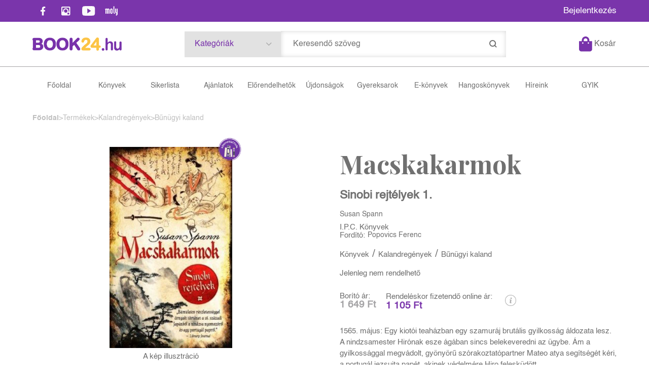

--- FILE ---
content_type: text/html; charset=utf-8
request_url: https://book24.hu/konyv/macskakarmok
body_size: 15398
content:


<!DOCTYPE html>
<html lang="hu" xmlns="http://www.w3.org/1999/xhtml" xmlns:fb="http://ogp.me/ns/fb#">
    <head><title>
	Könyv: Susan Spann: Macskakarmok - Sinobi rejtélyek 1.
</title><meta charset="utf-8" />
<meta property="og:locale" content="hu_HU" />
<meta property="og:title" content="Könyv: Susan Spann: Macskakarmok - Sinobi rejtélyek 1." />
<meta property="og:url" content="https://book24.hu/konyv/macskakarmok" />
<meta property="og:type" content="website"/>
<meta property="og:site_name" content="Könyv webáruház, online könyváruház, könyvesbolt - Book24" />
<meta property="fb:app_id" content="1191904134704593"/>
<meta property="og:image" content="https://book24.hu/img/boritok_cover/_I.P.C/macskakarmok_cover.jpg" />
<meta property="og:description" content="1565. május: Egy kiotói teaházban egy szamuráj brutális gyilkosság  áldozata lesz. A nindzsamester Hirónak esze ágában sincs belekeveredni  az ügybe. Ám a gyilkossággal megvádolt, gyönyörű szórakoztatópartner..." />
<meta name="description" content="1565. május: Egy kiotói teaházban egy szamuráj brutális gyilkosság  áldozata lesz. A nindzsamester Hirónak esze ágában sincs belekeveredni  az ügybe. Ám a gyilkossággal megvádolt, gyönyörű szórakoztatópartner..." />
<meta name="viewport" content="width=device-width, initial-scale=1, minimal-ui" />
<meta name="dc.language" content="hu" />
<meta name="dc.source" content="https://book24.hu/konyv/macskakarmok" />
<meta name="dc.title" content="Könyv: Susan Spann: Macskakarmok - Sinobi rejtélyek 1." />
<meta name="dc.subject" content="Könyv: Susan Spann: Macskakarmok - Sinobi rejtélyek 1." />
<meta name="dc.description" content="1565. május: Egy kiotói teaházban egy szamuráj brutális gyilkosság  áldozata lesz. A nindzsamester Hirónak esze ágában sincs belekeveredni  az ügybe. Ám a gyilkossággal megvádolt, gyönyörű szórakoztatópartner..." />
<meta name="dc.format" content="text/html" />
<meta name="dc.type" content="Text" />
<link rel='icon' type='image/x-icon' href='https://book24.hu/favicon.ico'>
<link rel='apple-touch-icon' href='https://book24.hu/apple-touch-icon.png'>
<link href='/content/RBSlider2/RBSlider2-2.8.9.css' rel='preload' as='style' />
<link href='/Content/rb-4.5.5.css' rel='preload' as='style' />
<link href='/Content/rb-controls-2.5.3.css' rel='preload' as='style' />
<link href='/Content/rb-section-1.5.6.css' rel='preload' as='style' />
<link href='/Content/rb-shop-3.0.3.css' rel='preload' as='style' />
<link href='/Content/Site-2.6.1.css' rel='preload' as='style' />
<noscript>
Nincs engedélyezve a javascript.
</noscript>
<script src='/Scripts/jquery-3.6.0.min.js' type="c034ec45b9a72d8d400b5f61-text/javascript"></script>
<script src='/Scripts/encoder.js' type="c034ec45b9a72d8d400b5f61-text/javascript"></script>
<script src='/Scripts/rb-4.2.6.js' type="c034ec45b9a72d8d400b5f61-text/javascript"></script>
<script src='/Scripts/rb-controls-1.8.5.js' type="c034ec45b9a72d8d400b5f61-text/javascript"></script>

<script type="c034ec45b9a72d8d400b5f61-text/javascript">window.dataLayer = window.dataLayer || [];function gtag(){dataLayer.push(arguments);}gtag("consent", "default",{ "ad_storage": "denied","ad_user_data": "denied","ad_personalization": "denied","analytics_storage": "denied","functionality_storage": "denied","personalization_storage": "denied","security_storage": "granted"});</script>

<!-- Google Tag Manager -->
<script type="c034ec45b9a72d8d400b5f61-text/javascript">(function(w,d,s,l,i){w[l]=w[l]||[];w[l].push({'gtm.start':
new Date().getTime(),event:'gtm.js'});var f=d.getElementsByTagName(s)[0],j=d.createElement(s),dl=l!='dataLayer'?'&l='+l:'';j.async=true;j.src=
'https://www.googletagmanager.com/gtm.js?id='+i+dl;f.parentNode.insertBefore(j,f);
})(window,document,'script','dataLayer','GTM-5GWLT47');</script>
<!-- End Google Tag Manager -->

<script async src='https://www.googletagmanager.com/gtag/js?id=G-XT3P4NTEJT' type="c034ec45b9a72d8d400b5f61-text/javascript"></script> <script type="c034ec45b9a72d8d400b5f61-text/javascript"> window.dataLayer = window.dataLayer || [];
function gtag(){dataLayer.push(arguments);} gtag('js', new Date());
gtag('get', 'G-XT3P4NTEJT', 'client_id', (clientID) => { saveClientId(clientID,"")});
gtag('get', 'G-XT3P4NTEJT', 'session_id', (id) => { saveClientId("",id)});
function saveClientId(clientID,sessionId) {
if(clientID){
RBSetCookie("RBgClientId", clientID, 0);
}
if(sessionId){
RBSetCookie("RBgSessionId", sessionId, 0);
}
}
</script>

<script type="application/ld+json">
{"@context": "https://schema.org","@type": "WebSite",
"url": "https://book24.hu/",
"potentialAction": {"@type": "SearchAction","target": 
{"@type": "EntryPoint","urlTemplate": "https://book24.hu/talalati-lista?kulcsszo={search_term_string}&rs=sitelinks_searchbox"},
"query-input": "required name=search_term_string"}}</script>


<script src='/Scripts/rb-shop-1.8.5.js' type="c034ec45b9a72d8d400b5f61-text/javascript"></script>
<script src='/Scripts/jquery-ui-1.13.1.min.js' type="c034ec45b9a72d8d400b5f61-text/javascript"></script>
<script src='/Content/entertotab/entertotab.1.0.1.js' type="c034ec45b9a72d8d400b5f61-text/javascript"></script>
<script src='/Content/messagebox/jquery.alerts.1.1.1.js' type="c034ec45b9a72d8d400b5f61-text/javascript"></script>
<script src='/Scripts/jquery.timers-1.2.js' type="c034ec45b9a72d8d400b5f61-text/javascript"></script>
<script src='/content/RBSlider2/RBSlider2-2.8.9.js' type="c034ec45b9a72d8d400b5f61-text/javascript"></script>

<script src='/content/SwipeEvent/jquery.event.move.1.3.2.js' type="c034ec45b9a72d8d400b5f61-text/javascript"></script>
<script src='/content/SwipeEvent/jquery.event.swipe.0.5.js' type="c034ec45b9a72d8d400b5f61-text/javascript"></script>

<link rel='stylesheet' href='/content/RBSidebar/rbsidebar-1.0.6.css' type='text/css' media='screen' />

<link rel='stylesheet' type='text/css' href='/content/Msg/jquery.msg.css' />
<script src='/content/Msg/jquery.center.min.js' type="c034ec45b9a72d8d400b5f61-text/javascript"></script>
<script src='/content/Msg/jquery.msg.min.1.0.8.js' type="c034ec45b9a72d8d400b5f61-text/javascript"></script>

<script type="c034ec45b9a72d8d400b5f61-text/javascript">
function RBAjaxLoadDivInit() {
}
function RBConfirmFuncUser(confirm, functionYes, functionNo) {
RBConfirmFunc("Figyelem", confirm, "Rendben", "Mégsem",functionYes,"",functionNo);
}
</script>
<script type="c034ec45b9a72d8d400b5f61-text/javascript">
$(document).ready(function () {
RBMediaState_Resize([{'azon':'Mobile', 'width':568 }, {'azon':'Tablet', 'width':1140 }, {'azon':'Desktop', 'width':0 }])
});
</script>


<link href='/Content/messagebox/jquery.alerts.css' rel='stylesheet' type='text/css' />
<link href='/Content/jQueryUICss/ui-lightness/jquery-ui-1.7.2.custom.css' rel='stylesheet' type='text/css' />
<link rel='stylesheet' href='/content/RBSlider2/RBSlider2-2.8.9.css' type='text/css' />

<link href='/Content/rb-4.5.5.css' rel='stylesheet' type='text/css' />
<link href='/Content/rb-controls-2.5.3.css' rel='stylesheet' type='text/css' />

<link href='/Content/rb-section-1.5.6.css' rel='stylesheet' type='text/css' />
<link href='/Content/rb-shop-3.0.3.css' rel='stylesheet' type='text/css' />
<link href='/Content/Site-2.6.1.css' rel='stylesheet' type='text/css' />
</head>
    <body class='body_root body_Home body_Home_ProductDetail body_others body_guest body_isdesktop'>
        <div id='fb-root'></div>
<script type="c034ec45b9a72d8d400b5f61-text/javascript">
window.fbAsyncInit = function() {
FB.init({
appId  : '1191904134704593',
status : true,
cookie : true,
xfbml  : true,
oauth : true
});
};
</script>
<script type="c034ec45b9a72d8d400b5f61-text/javascript">(function(d, s, id) {
var js, fjs = d.getElementsByTagName(s)[0];
if (d.getElementById(id)) {return;}
js = d.createElement(s); js.id = id;
js.src = '//connect.facebook.net/hu_HU/all.js#xfbml=1&appId=1191904134704593';
fjs.parentNode.insertBefore(js, fjs);
}(document, 'script', 'facebook-jssdk'));
</script>

<script src='https://www.youtube.com/iframe_api' type="c034ec45b9a72d8d400b5f61-text/javascript"></script>
<script type="c034ec45b9a72d8d400b5f61-text/javascript">
window.dataLayer = window.dataLayer || [];
window.dataLayer.push({
'event': 'content view',
'content_id': '124045'
});
</script>

<!-- Google Tag Manager (noscript) -->
<noscript><iframe src="https://www.googletagmanager.com/ns.html?id=GTM-5GWLT47"
height="0" width="0" style="display:none;visibility:hidden"></iframe></noscript>
<!-- End Google Tag Manager (noscript) -->

<div id='rb_dialog'>
</div>
<div  class='popup_panel_container'>
<div id='rb-overlay' class='rb-overlay divonclick' style='display: none' onclick="if (!window.__cfRLUnblockHandlers) return false; javascript: RBBodyOverlayClick()" data-cf-modified-c034ec45b9a72d8d400b5f61-="">
</div>
<div id='rb-spec1overlay' class='rb-overlay rb-specoverlay divonclick' style='display: none' onclick="if (!window.__cfRLUnblockHandlers) return false; javascript: RBSpecBodyOverlayClick(&quot;1&quot;)" data-cf-modified-c034ec45b9a72d8d400b5f61-="">
</div>
<script type="c034ec45b9a72d8d400b5f61-text/javascript">
$(document).ready(function () {
$('.rb-overlay').on('touchmove', function(e){ 
if (e.preventDefault)
e.preventDefault();
RBStopEvent(e);
});
});
</script>

<div id='rb-loading-overlay'  style='display: none'>
<div  class='rb-loading-overlay-msg'>
</div>
</div>

<div  class='main_rbinfo_panel'>
<div id='popup-rbinfo_panel' class='popup-rbinfo_panel popup_panel rb-popuppanel-disabled'>
<div  class='popup_panel_wrapper'>
<div class='popup-rbinfo_panel_closebutton popup_panel_closebutton divonclick' onclick="if (!window.__cfRLUnblockHandlers) return false; javascript: RBBodyOverlayClick(); return false;" data-cf-modified-c034ec45b9a72d8d400b5f61-="">
</div>
<div id='popup-rbinfo_panel_body' class='popup-rbinfo_panel_body popup_panel_body'  tabindex=0>
</div>
</div>
</div>

</div>
<div  class='main_rbimage_panel'>
<div id='popup-rbimage_panel' class='popup-rbimage_panel popup_panel rb-popuppanel-disabled divonclick' onclick="if (!window.__cfRLUnblockHandlers) return false; javascript: RBBodyOverlayClick();" data-cf-modified-c034ec45b9a72d8d400b5f61-="">
<div  class='popup_panel_wrapper'>
<div class='popup-rbimage_panel_closebutton popup_panel_closebutton divonclick' onclick="if (!window.__cfRLUnblockHandlers) return false; javascript: RBBodyOverlayClick(); return false;" data-cf-modified-c034ec45b9a72d8d400b5f61-="">
</div>
<div id='popup-rbimage_panel_body' class='popup-rbimage_panel_body popup_panel_body'  tabindex=0>
</div>
</div>
</div>

</div>
<div  class='main_menu_login_panel'>
<div id='popup-login_panel' class='popup-login_panel popup_panel rb-popuppanel-disabled'>
<div  class='popup_panel_wrapper'>
<div class='popup-login_panel_closebutton popup_panel_closebutton divonclick' onclick="if (!window.__cfRLUnblockHandlers) return false; javascript: RBBodyOverlayClick(); return false;" data-cf-modified-c034ec45b9a72d8d400b5f61-="">
</div>
<div id='popup-login_panel_body' class='popup-login_panel_body popup_panel_body'  tabindex=0>
</div>
</div>
</div>

</div>
<div  class='main_menu_register_panel'>
<div id='popup-register_panel' class='popup-register_panel popup_panel rb-popuppanel-disabled'>
<div  class='popup_panel_wrapper'>
<div class='popup-register_panel_closebutton popup_panel_closebutton divonclick' onclick="if (!window.__cfRLUnblockHandlers) return false; javascript: RBBodyOverlayClick(); return false;" data-cf-modified-c034ec45b9a72d8d400b5f61-="">
</div>
<div id='popup-register_panel_body' class='popup-register_panel_body popup_panel_body'  tabindex=0>
</div>
</div>
</div>

</div>
<div  class='main_menu_search_panel'>
<div id='popup-search_panel' class='popup-search_panel popup_panel rb-popuppanel-disabled'>
<div  class='popup_panel_wrapper'>
<div class='popup-search_panel_closebutton popup_panel_closebutton divonclick' onclick="if (!window.__cfRLUnblockHandlers) return false; javascript: RBBodyOverlayClick(); return false;" data-cf-modified-c034ec45b9a72d8d400b5f61-="">
</div>
<div id='popup-search_panel_body' class='popup-search_panel_body popup_panel_body'  tabindex=0>
</div>
</div>
</div>

</div>
<div  class='main_menu_input_panel'>
<div id='popup-input-popup_panel' class='popup-input-popup_panel popup_panel input_popupinput_panel rb-popuppanel-disabled'>
<div  class='popup_panel_wrapper'>
<div class='popup-input-popup_panel_closebutton popup_panel_closebutton divonclick' onclick="if (!window.__cfRLUnblockHandlers) return false; javascript: RBBodyOverlayClick(); return false;" data-cf-modified-c034ec45b9a72d8d400b5f61-="">
</div>
<div id='popup-input-popup_panel_body' class='popup-input-popup_panel_body popup_panel_body'  tabindex=0>
</div>
</div>
</div>

</div>
<div  class='main_menu_detail_panel'>
<div id='popup-detail_panel' class='popup-detail_panel popup_panel rb-popuppanel-disabled'>
<div  class='popup_panel_wrapper'>
<div class='popup-detail_panel_closebutton popup_panel_closebutton divonclick' onclick="if (!window.__cfRLUnblockHandlers) return false; javascript: RBBodyOverlayClick(); return false;" data-cf-modified-c034ec45b9a72d8d400b5f61-="">
</div>
<div id='popup-detail_panel_body' class='popup-detail_panel_body popup_panel_body'  tabindex=0>
</div>
</div>
</div>

</div>
<div  class='main_menu_videogallery_panel'>
<div id='popup-videogallery_panel' class='popup-videogallery_panel popup_panel rb-popuppanel-disabled'>
<div  class='popup_panel_wrapper'>
<div class='popup-videogallery_panel_closebutton popup_panel_closebutton divonclick' onclick="if (!window.__cfRLUnblockHandlers) return false; javascript: RBBodyOverlayClick(); return false;" data-cf-modified-c034ec45b9a72d8d400b5f61-="">
</div>
<div id='popup-videogallery_panel_body' class='popup-videogallery_panel_body popup_panel_body'  tabindex=0>
</div>
</div>
</div>

</div>
<div  class='main_menu_crop_panel'>
<div id='popup-rb_crop_panel' class='popup-rb_crop_panel popup_panel rb-popuppanel-disabled'>
<div  class='popup_panel_wrapper'>
<div class='popup-rb_crop_panel_closebutton popup_panel_closebutton divonclick' onclick="if (!window.__cfRLUnblockHandlers) return false; RBSpecBodyOverlayClick(&quot;1&quot;); return false;" data-cf-modified-c034ec45b9a72d8d400b5f61-="">
</div>
<div id='popup-rb_crop_panel_body' class='popup-rb_crop_panel_body popup_panel_body'  tabindex=0>
</div>
</div>
</div>

</div>
<div  class='main_menu_extra_panel'>
<div id='popup-extra_panel' class='popup-extra_panel popup_panel rb-popuppanel-disabled'>
<div  class='popup_panel_wrapper'>
<div class='popup-extra_panel_closebutton popup_panel_closebutton divonclick' onclick="if (!window.__cfRLUnblockHandlers) return false; javascript: RBBodyOverlayClick(); return false;" data-cf-modified-c034ec45b9a72d8d400b5f61-="">
</div>
<div id='popup-extra_panel_body' class='popup-extra_panel_body popup_panel_body'  tabindex=0>
</div>
</div>
</div>

</div>
<div  class='main_menu_extranew_panel'>
<div id='popup-extranew_panel' class='popup-extranew_panel popup_panel rb-popuppanel-disabled'>
<div  class='popup_panel_wrapper'>
<div id='popup-extranew_panel_body' class='popup-extranew_panel_body popup_panel_body'  tabindex=0>
</div>
</div>
</div>

</div>
<div id='popupdata-panel' class='popupdata-panel specpopup_panel rb-popuppanel-disabled'>
</div>

<div  class='mini_menu_category_panel'>
<div id='popup-productcategories_full_panel' class='popup-productcategories_full_panel popup_panel rb-popuppanel-disabled'>
<div  class='popup_panel_wrapper'>
<div class='popup-productcategories_full_panel_closebutton popup_panel_closebutton divonclick' onclick="if (!window.__cfRLUnblockHandlers) return false; javascript: RBBodyOverlayClick(); return false;" data-cf-modified-c034ec45b9a72d8d400b5f61-="">
</div>
<div id='popup-productcategories_full_panel_body' class='popup-productcategories_full_panel_body popup_panel_body'  tabindex=0>
</div>
</div>
</div>

</div>
<div  class='popup_basket_panel'>
<div id='popup-popupbasket_full_panel' class='popup-popupbasket_full_panel popup_panel rb-popuppanel-disabled'>
<div  class='popup_panel_wrapper'>
<div class='popup-popupbasket_full_panel_closebutton popup_panel_closebutton divonclick' onclick="if (!window.__cfRLUnblockHandlers) return false; javascript: RBBodyOverlayClick(); return false;" data-cf-modified-c034ec45b9a72d8d400b5f61-="">
</div>
<div id='popup-popupbasket_full_panel_body' class='popup-popupbasket_full_panel_body popup_panel_body'  tabindex=0>
</div>
</div>
</div>

</div>


</div>

<div  class='popuploginbutton_hidden' style='display: none'>
<div  class='popup_full popup-login_full'>
<div  class='popup_buttons'>
<div class='popup-login_button popup-login_button_on popup_button popup_button_on divonclick' onclick="if (!window.__cfRLUnblockHandlers) return false; javascript: RBBodyOverlayClick(); RBRemoveClass(&quot;.popup-login_panel&quot;,&quot;rb-popuppanel-disabled&quot;); RBAddClass(&quot;.popup-login_panel&quot;,&quot;rb-popuppanel-visibled&quot;); RBAjax_LoadDiv(&quot;/Account/LogOnInfo&quot;,&quot;popup-login_panel_body&quot;, &quot;&quot;,&quot;&quot;,&quot;&quot;); RBBodyOverlayOn(); RBAddClass(&quot;.popup-login_button_off&quot;, &quot;rb-overlay-click&quot;); SetVisible(&quot;.popup_button_on&quot;); SetDisable(&quot;.popup_button_off&quot;); SetVisible(&quot;.popup-login_full .popup-login_button_off&quot;); SetDisable(&quot;.popup-login_full .popup-login_button_on&quot;);  return false;" title='Bejelentkezés' data-cf-modified-c034ec45b9a72d8d400b5f61-="">
</div>
<div class='popup-login_button popup-login_button_off popup_button popup_button_off divonclick' style='display: none' onclick="if (!window.__cfRLUnblockHandlers) return false; javascript: RBBodyOverlayOff();  return false;" title='Bejelentkezés' data-cf-modified-c034ec45b9a72d8d400b5f61-="">
</div>
</div>
</div>

</div>
<div  class='popupregisterbutton_hidden' style='display: none'>
<div  class='popup_full popup-register_full'>
<div  class='popup_buttons'>
<div class='popup-register_button popup-register_button_on popup_button popup_button_on divonclick' onclick="if (!window.__cfRLUnblockHandlers) return false; javascript: RBBodyOverlayClick(); RBRemoveClass(&quot;.popup-register_panel&quot;,&quot;rb-popuppanel-disabled&quot;); RBAddClass(&quot;.popup-register_panel&quot;,&quot;rb-popuppanel-visibled&quot;); RBAjax_LoadDiv(&quot;/Account/ChildRegister&quot;,&quot;popup-register_panel_body&quot;, &quot;&quot;,&quot;&quot;,&quot;&quot;); RBBodyOverlayOn(); RBAddClass(&quot;.popup-register_button_off&quot;, &quot;rb-overlay-click&quot;); SetVisible(&quot;.popup_button_on&quot;); SetDisable(&quot;.popup_button_off&quot;); SetVisible(&quot;.popup-register_full .popup-register_button_off&quot;); SetDisable(&quot;.popup-register_full .popup-register_button_on&quot;);  return false;" title='Regisztrálás' data-cf-modified-c034ec45b9a72d8d400b5f61-="">
</div>
<div class='popup-register_button popup-register_button_off popup_button popup_button_off divonclick' style='display: none' onclick="if (!window.__cfRLUnblockHandlers) return false; javascript: RBBodyOverlayOff();  return false;" title='Regisztrálás' data-cf-modified-c034ec45b9a72d8d400b5f61-="">
</div>
</div>
</div>

</div>
<div class='rb-scrolltop divonclick' onclick="if (!window.__cfRLUnblockHandlers) return false; RBScrollToId(&quot;container&quot;)" data-cf-modified-c034ec45b9a72d8d400b5f61-="">
</div>

<script src='/content/RBParallax/RBParallax-1.0.9.js' type="c034ec45b9a72d8d400b5f61-text/javascript"></script>

<script type="c034ec45b9a72d8d400b5f61-text/javascript">
var PrgParallaxController;
$(document).ready(function () {
// init controller
PrgParallaxController = new RBParallaxController()
PrgParallaxController.AddTopClassItem('', 'body', RBGetWindowsHeight(), 'rb-scrolltop-show');
});
</script>

<div  class='rb_shop_additempopup-full disableitem'>
</div>


        <script type="c034ec45b9a72d8d400b5f61-text/javascript">
            $(document).ready(function ($) {
                PrgParallaxController.AddTopClassItem("", "#container", "50", "rb-top100");
            });
	    </script>
        <div id="container">
            
            
              <div id="rbsidebar-menupanel" class="rbsidebar_panel rbsidebar_panel_disabled">
                <div class="menu menu_sidebar">
                  <div class="menu_items">
                    <div  class='main_menu_login'>
<div  class='popup_full popup-login_full'>
<div  class='popup_buttons'>
<div class='popup-login_link popup-login_button_on popup_link popup_button_on divonclick' onclick="if (!window.__cfRLUnblockHandlers) return false; RBSessionRedirectUrl(&quot;2dc89e80-6550-4114-acf4-93965345003e&quot;, &quot;https://book24.hu/konyv/macskakarmok&quot;, &quot;RBSession-Login&quot;, &quot;1&quot;);" title='Bejelentkezés' data-cf-modified-c034ec45b9a72d8d400b5f61-="">
<div  class='popup_button_title'>
Bejelentkezés
</div>
</div>
</div>
</div>

</div>
<div  class='menu_divitem main_menu_books'>
<div class='menu_item rbmenuh2'>
<div class='menu_divitem_click divonclick' onclick="if (!window.__cfRLUnblockHandlers) return false; javascript: RBBodyOverlayClick(); RBRemoveClass(&quot;.popup-extra_panel&quot;,&quot;rb-popuppanel-disabled&quot;); RBAddClass(&quot;.popup-extra_panel&quot;,&quot;rb-popuppanel-visibled&quot;); RBAjax_LoadChildDiv(&quot;/Home/ProductCategories&quot;,&quot;&quot;,&quot;popup-extra_panel_body&quot;, &quot;&quot;,&quot;&quot;,&quot;&quot;); RBBodyOverlayOn(); " title='Kategóriák' data-cf-modified-c034ec45b9a72d8d400b5f61-="">
<div  class='menu_divitem_info'>
<div  class='menu_divitem_title-image'>

</div>
<div  class='menu_divitem_title'>
Kategóriák
</div>
</div>
</div>
</div>
</div>

<div  class='menu_divitem main_menu_search'>
<div class='menu_item rbmenuh2'>
<a href="https://book24.hu/katalogus" title='Keresés' >
<div  class='menu_divitem_image'>
</div>
<div  class='menu_divitem_info'>
<div  class='menu_divitem_title'>
Keresés
</div>
</div>
</a>
</div>
</div>

<div  class='main_menu_top'>
<div  class='menu_divitem'>
<div class='menu_item rbmenuh2'>
<a href="https://book24.hu/" title='Főoldal ' >
<div  class='menu_divitem_image'>
</div>
<div  class='menu_divitem_info'>
<div  class='menu_divitem_title'>
Főoldal 
</div>
</div>
</a>
</div>
</div>

<div  class='menu_divitem'>
<div class='menu_item rbmenuh2'>
<a href="https://book24.hu/konyvek" title='Könyvek' >
<div  class='menu_divitem_image'>
</div>
<div  class='menu_divitem_info'>
<div  class='menu_divitem_title'>
Könyvek
</div>
</div>
</a>
</div>
</div>

<div  class='menu_divitem'>
<div class='menu_item rbmenuh2'>
<a href="https://book24.hu/sikerlista" title='Sikerlista' >
<div  class='menu_divitem_image'>
</div>
<div  class='menu_divitem_info'>
<div  class='menu_divitem_title'>
Sikerlista
</div>
</div>
</a>
</div>
</div>

<div  class='menu_divitem'>
<div class='menu_item rbmenuh2'>
<a href="https://book24.hu/akcioink" title='Ajánlatok ' >
<div  class='menu_divitem_image'>
</div>
<div  class='menu_divitem_info'>
<div  class='menu_divitem_title'>
Ajánlatok 
</div>
</div>
</a>
</div>
</div>

<div  class='menu_divitem'>
<div class='menu_item rbmenuh2'>
<a href="https://book24.hu/konyvlista/elorendelhetok" title='Előrendelhetők' >
<div  class='menu_divitem_image'>
</div>
<div  class='menu_divitem_info'>
<div  class='menu_divitem_title'>
Előrendelhetők
</div>
</div>
</a>
</div>
</div>

<div  class='menu_divitem'>
<div class='menu_item rbmenuh2'>
<a href="https://book24.hu/konyvlista/ujdonsagaink" title='Újdonságok' >
<div  class='menu_divitem_image'>
</div>
<div  class='menu_divitem_info'>
<div  class='menu_divitem_title'>
Újdonságok
</div>
</div>
</a>
</div>
</div>

<div  class='menu_divitem'>
<div class='menu_item rbmenuh2'>
<a href="https://book24.hu/gyerekkonyv-ajanlo" title='Gyereksarok ' >
<div  class='menu_divitem_image'>
</div>
<div  class='menu_divitem_info'>
<div  class='menu_divitem_title'>
Gyereksarok 
</div>
</div>
</a>
</div>
</div>

<div  class='menu_divitem'>
<div class='menu_item rbmenuh2'>
<a href="https://book24.hu/ekonyveim" title='E-könyvek' >
<div  class='menu_divitem_image'>
</div>
<div  class='menu_divitem_info'>
<div  class='menu_divitem_title'>
E-könyvek
</div>
</div>
</a>
</div>
</div>

<div  class='menu_divitem'>
<div class='menu_item rbmenuh2'>
<a href="https://book24.hu/hangoskonyveim" title='Hangoskönyvek' >
<div  class='menu_divitem_image'>
</div>
<div  class='menu_divitem_info'>
<div  class='menu_divitem_title'>
Hangoskönyvek
</div>
</div>
</a>
</div>
</div>

<div  class='menu_divitem'>
<div class='menu_item rbmenuh2'>
<a href="https://book24.hu/hirek" title='Híreink' >
<div  class='menu_divitem_image'>
</div>
<div  class='menu_divitem_info'>
<div  class='menu_divitem_title'>
Híreink
</div>
</div>
</a>
</div>
</div>

<div  class='menu_divitem'>
<div class='menu_item rbmenuh2'>
<a href="https://book24.hu/gyakran-ismetelt-kerdesek" title='GYIK ' >
<div  class='menu_divitem_image'>
</div>
<div  class='menu_divitem_info'>
<div  class='menu_divitem_title'>
GYIK 
</div>
</div>
</a>
</div>
</div>

</div>

                  </div>
                </div>
              </div>
            
            <div id="page"  class='page page_Home page_Home_ProductDetail page_others'>
                <div id="header">
                    <div id="site-name">
                      
                        <div class="baseheader_main">
                          <div class="baseheader_line0">
                            <div class="baseheader_linefull">
                              <div class="baseheader_left">
                                <div  class='main_menu_social'>
<div  class='socialinfo-full'>
<div class='socialinfo-item socialinfo-item-fb divonclick' onclick="if (!window.__cfRLUnblockHandlers) return false; RBLoadPage(&quot;https://www.facebook.com/book24hu&quot;,&quot;_blank&quot;);" title='Facebook' data-cf-modified-c034ec45b9a72d8d400b5f61-="">
</div>
<div class='socialinfo-item socialinfo-item-instagram divonclick' onclick="if (!window.__cfRLUnblockHandlers) return false; RBLoadPage(&quot;https://www.instagram.com/book24hu/&quot;,&quot;_blank&quot;);" title='Instagram' data-cf-modified-c034ec45b9a72d8d400b5f61-="">
</div>
<div class='socialinfo-item socialinfo-item-youtube divonclick' onclick="if (!window.__cfRLUnblockHandlers) return false; RBLoadPage(&quot;https://www.youtube.com/channel/UCVHplE2QHkUMRbB91gXY2ug&quot;,&quot;_blank&quot;);" title='YouTube' data-cf-modified-c034ec45b9a72d8d400b5f61-="">
</div>
<div class='socialinfo-item socialinfo-item-moly divonclick' onclick="if (!window.__cfRLUnblockHandlers) return false; RBLoadPage(&quot;https://moly.hu/tagok/book24_konyvaruhaz&quot;,&quot;_blank&quot;);" title='Moly' data-cf-modified-c034ec45b9a72d8d400b5f61-="">
</div>
</div>

</div>

                              </div>
                              <div class="baseheader_center">
                                <div  class='header_mainpage'>
<div  class='rb-sectiongroup_full'>
<div  class='rb-itemgroup rb-itemgroup-Header'>
<div id='335cf9e6-b5e0-4497-aa20-799fa9ec89b7' class='rb-itemgroup-items newsitemmaster-id-11'>
<div  class='newsitem-editfull newsitem-id-16 newsitem-editfull-firstsectionitem'>
<div id='rb-section-topbanner' class='rb-section rb-section-news rb-section-topbanner'>
<div  class='rb-section-body'>
<div  class='rb-section-slideritem rb-section-slideritem-news rb-section-slideritem-news-nobackgroundimage'>
<script type="c034ec45b9a72d8d400b5f61-text/javascript">
$(document).ready(function () {
$('.newsitem-id-16').addClass('rb2-sectionslider-empty');
});
</script>


</div>

</div>
</div>

</div>
</div>
</div>

</div>
</div>

                              </div>
                              <div class="baseheader_right">
                                <div  class='menu_divitem main_menu_login2'>
<div class='menu_item rbmenuh2'>
<div class='menu_divitem_click divonclick' onclick="if (!window.__cfRLUnblockHandlers) return false; RBSessionRedirectUrl(&quot;14e20dba-6171-4b28-aedf-aa49b681afab&quot;, &quot;https://book24.hu/konyv/macskakarmok&quot;, &quot;RBSession-Login&quot;, &quot;1&quot;);" title='Bejelentkezés' data-cf-modified-c034ec45b9a72d8d400b5f61-="">
<div  class='menu_divitem_info'>
<div  class='menu_divitem_title-image'>

</div>
<div  class='menu_divitem_title'>
Bejelentkezés
</div>
</div>
</div>
</div>
</div>


                              </div>
                            </div>
                          </div>
                          <div class="baseheader_line1">
                            <div class="baseheader_linefull">
                              <div class="baseheader_mini">
                                <div id='rbsidebar-menubutton' class='rbsidebar_button'>
</div>
<script type="c034ec45b9a72d8d400b5f61-text/javascript">
$(document).ready(function () {
$('#rbsidebar-menubutton').RBSidebar('rbsidebar-menupanel','push','');
});
</script>


                              </div>
                              <div class="baseheader_left">
                                <div class="baseheader2" onclick="if (!window.__cfRLUnblockHandlers) return false; window.location = '/'" data-cf-modified-c034ec45b9a72d8d400b5f61-="">
                                </div>
                                
                              </div>
                              <div class="baseheader_right">
                                <div class="baseheader_right1">
                                  <div class="menu_items">
                                    <div  class='menu_divitem menu_haschildmenu'>
<div class='menu_item menu_firstitem rbmenuh2'>
<div  class='menu_divitem_image'>
</div>
<div  class='menu_divitem_info'>
<div  class='menu_divitem_title'>
Kategóriák
</div>
</div>
</div>
<div  class='menu_childitems menu_childitems_disable'>
<div  class='menu_divitem'>
<div class='menu_item rbmenuh2'>
<a href="https://book24.hu/konyvek/ajandekkartya" >
<div  class='menu_divitem_image'>
</div>
<div  class='menu_divitem_info'>
<div  class='menu_divitem_title'>
Ajándékkártya
</div>
</div>
</a>
</div>
</div>

<div  class='menu_divitem'>
<div class='menu_item rbmenuh2'>
<a href="https://book24.hu/konyvek/albumok" >
<div  class='menu_divitem_image'>
</div>
<div  class='menu_divitem_info'>
<div  class='menu_divitem_title'>
Albumok
</div>
</div>
</a>
</div>
</div>

<div  class='menu_divitem'>
<div class='menu_item rbmenuh2'>
<a href="https://book24.hu/konyvek/cd" >
<div  class='menu_divitem_image'>
</div>
<div  class='menu_divitem_info'>
<div  class='menu_divitem_title'>
CD
</div>
</div>
</a>
</div>
</div>

<div  class='menu_divitem'>
<div class='menu_item rbmenuh2'>
<a href="https://book24.hu/konyvek/csalad-es-szulok" >
<div  class='menu_divitem_image'>
</div>
<div  class='menu_divitem_info'>
<div  class='menu_divitem_title'>
Család és szülők
</div>
</div>
</a>
</div>
</div>

<div  class='menu_divitem'>
<div class='menu_item rbmenuh2'>
<a href="https://book24.hu/konyvek/diafilm" >
<div  class='menu_divitem_image'>
</div>
<div  class='menu_divitem_info'>
<div  class='menu_divitem_title'>
Diafilm
</div>
</div>
</a>
</div>
</div>

<div  class='menu_divitem'>
<div class='menu_item rbmenuh2'>
<a href="https://book24.hu/konyvek/drama" >
<div  class='menu_divitem_image'>
</div>
<div  class='menu_divitem_info'>
<div  class='menu_divitem_title'>
Dráma
</div>
</div>
</a>
</div>
</div>

<div  class='menu_divitem'>
<div class='menu_item rbmenuh2'>
<a href="https://book24.hu/konyvek/dvd-filmek" >
<div  class='menu_divitem_image'>
</div>
<div  class='menu_divitem_info'>
<div  class='menu_divitem_title'>
DVD Filmek
</div>
</div>
</a>
</div>
</div>

<div  class='menu_divitem'>
<div class='menu_item rbmenuh2'>
<a href="https://book24.hu/konyvek/egyeb-termekek" >
<div  class='menu_divitem_image'>
</div>
<div  class='menu_divitem_info'>
<div  class='menu_divitem_title'>
Egyéb termékek
</div>
</div>
</a>
</div>
</div>

<div  class='menu_divitem'>
<div class='menu_item rbmenuh2'>
<a href="https://book24.hu/konyvek/eletmod" >
<div  class='menu_divitem_image'>
</div>
<div  class='menu_divitem_info'>
<div  class='menu_divitem_title'>
Életmód
</div>
</div>
</a>
</div>
</div>

<div  class='menu_divitem'>
<div class='menu_item rbmenuh2'>
<a href="https://book24.hu/konyvek/eletrajz" >
<div  class='menu_divitem_image'>
</div>
<div  class='menu_divitem_info'>
<div  class='menu_divitem_title'>
Életrajz
</div>
</div>
</a>
</div>
</div>

<div  class='menu_divitem'>
<div class='menu_item rbmenuh2'>
<a href="https://book24.hu/konyvek/erotikus" >
<div  class='menu_divitem_image'>
</div>
<div  class='menu_divitem_info'>
<div  class='menu_divitem_title'>
Erotikus
</div>
</div>
</a>
</div>
</div>

<div  class='menu_divitem'>
<div class='menu_item rbmenuh2'>
<a href="https://book24.hu/konyvek/ezoteria" >
<div  class='menu_divitem_image'>
</div>
<div  class='menu_divitem_info'>
<div  class='menu_divitem_title'>
Ezotéria
</div>
</div>
</a>
</div>
</div>

<div  class='menu_divitem'>
<div class='menu_item rbmenuh2'>
<a href="https://book24.hu/konyvek/fantasy" >
<div  class='menu_divitem_image'>
</div>
<div  class='menu_divitem_info'>
<div  class='menu_divitem_title'>
Fantasy
</div>
</div>
</a>
</div>
</div>

<div  class='menu_divitem'>
<div class='menu_item rbmenuh2'>
<a href="https://book24.hu/konyvek/filozofia-254" >
<div  class='menu_divitem_image'>
</div>
<div  class='menu_divitem_info'>
<div  class='menu_divitem_title'>
Filozófia
</div>
</div>
</a>
</div>
</div>

<div  class='menu_divitem'>
<div class='menu_item rbmenuh2'>
<a href="https://book24.hu/konyvek/gasztronomia" >
<div  class='menu_divitem_image'>
</div>
<div  class='menu_divitem_info'>
<div  class='menu_divitem_title'>
Gasztronómia
</div>
</div>
</a>
</div>
</div>

<div  class='menu_divitem'>
<div class='menu_item rbmenuh2'>
<a href="https://book24.hu/konyvek/gazdasagi-kozeleti-politikai" >
<div  class='menu_divitem_image'>
</div>
<div  class='menu_divitem_info'>
<div  class='menu_divitem_title'>
Gazdasági, közéleti, politikai
</div>
</div>
</a>
</div>
</div>

<div  class='menu_divitem'>
<div class='menu_item rbmenuh2'>
<a href="https://book24.hu/konyvek/gyerek" >
<div  class='menu_divitem_image'>
</div>
<div  class='menu_divitem_info'>
<div  class='menu_divitem_title'>
Gyerek
</div>
</div>
</a>
</div>
</div>

<div  class='menu_divitem'>
<div class='menu_item rbmenuh2'>
<a href="https://book24.hu/konyvek/gyerekkonyvek" >
<div  class='menu_divitem_image'>
</div>
<div  class='menu_divitem_info'>
<div  class='menu_divitem_title'>
Gyerekkönyvek
</div>
</div>
</a>
</div>
</div>

<div  class='menu_divitem'>
<div class='menu_item rbmenuh2'>
<a href="https://book24.hu/konyvek/gyerekneveles-279" >
<div  class='menu_divitem_image'>
</div>
<div  class='menu_divitem_info'>
<div  class='menu_divitem_title'>
Gyereknevelés
</div>
</div>
</a>
</div>
</div>

<div  class='menu_divitem'>
<div class='menu_item rbmenuh2'>
<a href="https://book24.hu/konyvek/hangoskonyv" >
<div  class='menu_divitem_image'>
</div>
<div  class='menu_divitem_info'>
<div  class='menu_divitem_title'>
Hangoskönyv
</div>
</div>
</a>
</div>
</div>

<div  class='menu_divitem'>
<div class='menu_item rbmenuh2'>
<a href="https://book24.hu/konyvek/harry-potter" >
<div  class='menu_divitem_image'>
</div>
<div  class='menu_divitem_info'>
<div  class='menu_divitem_title'>
Harry Potter
</div>
</div>
</a>
</div>
</div>

<div  class='menu_divitem'>
<div class='menu_item rbmenuh2'>
<a href="https://book24.hu/konyvek/hobby-szabadido" >
<div  class='menu_divitem_image'>
</div>
<div  class='menu_divitem_info'>
<div  class='menu_divitem_title'>
Hobby, szabadidő
</div>
</div>
</a>
</div>
</div>

<div  class='menu_divitem'>
<div class='menu_item rbmenuh2'>
<a href="https://book24.hu/konyvek/horror-8" >
<div  class='menu_divitem_image'>
</div>
<div  class='menu_divitem_info'>
<div  class='menu_divitem_title'>
Horror
</div>
</div>
</a>
</div>
</div>

<div  class='menu_divitem'>
<div class='menu_item rbmenuh2'>
<a href="https://book24.hu/konyvek/humor" >
<div  class='menu_divitem_image'>
</div>
<div  class='menu_divitem_info'>
<div  class='menu_divitem_title'>
Humor
</div>
</div>
</a>
</div>
</div>

<div  class='menu_divitem'>
<div class='menu_item rbmenuh2'>
<a href="https://book24.hu/konyvek/idegen-nyelvu" >
<div  class='menu_divitem_image'>
</div>
<div  class='menu_divitem_info'>
<div  class='menu_divitem_title'>
Idegen nyelvű
</div>
</div>
</a>
</div>
</div>

<div  class='menu_divitem'>
<div class='menu_item rbmenuh2'>
<a href="https://book24.hu/konyvek/ifjusagi" >
<div  class='menu_divitem_image'>
</div>
<div  class='menu_divitem_info'>
<div  class='menu_divitem_title'>
Ifjúsági
</div>
</div>
</a>
</div>
</div>

<div  class='menu_divitem'>
<div class='menu_item rbmenuh2'>
<a href="https://book24.hu/konyvek/ismeretterjeszto-374" >
<div  class='menu_divitem_image'>
</div>
<div  class='menu_divitem_info'>
<div  class='menu_divitem_title'>
Ismeretterjesztő
</div>
</div>
</a>
</div>
</div>

<div  class='menu_divitem'>
<div class='menu_item rbmenuh2'>
<a href="https://book24.hu/konyvek/kalandregenyek" >
<div  class='menu_divitem_image'>
</div>
<div  class='menu_divitem_info'>
<div  class='menu_divitem_title'>
Kalandregények
</div>
</div>
</a>
</div>
</div>

<div  class='menu_divitem'>
<div class='menu_item rbmenuh2'>
<a href="https://book24.hu/konyvek/karacsony" >
<div  class='menu_divitem_image'>
</div>
<div  class='menu_divitem_info'>
<div  class='menu_divitem_title'>
Karácsony
</div>
</div>
</a>
</div>
</div>

<div  class='menu_divitem'>
<div class='menu_item rbmenuh2'>
<a href="https://book24.hu/konyvek/kartyak" >
<div  class='menu_divitem_image'>
</div>
<div  class='menu_divitem_info'>
<div  class='menu_divitem_title'>
Kártyák
</div>
</div>
</a>
</div>
</div>

<div  class='menu_divitem'>
<div class='menu_item rbmenuh2'>
<a href="https://book24.hu/konyvek/kepregenyek" >
<div  class='menu_divitem_image'>
</div>
<div  class='menu_divitem_info'>
<div  class='menu_divitem_title'>
Képregények
</div>
</div>
</a>
</div>
</div>

<div  class='menu_divitem'>
<div class='menu_item rbmenuh2'>
<a href="https://book24.hu/konyvek/kert-haz-otthon" >
<div  class='menu_divitem_image'>
</div>
<div  class='menu_divitem_info'>
<div  class='menu_divitem_title'>
Kert, ház, otthon
</div>
</div>
</a>
</div>
</div>

<div  class='menu_divitem'>
<div class='menu_item rbmenuh2'>
<a href="https://book24.hu/konyvek/krimi" >
<div  class='menu_divitem_image'>
</div>
<div  class='menu_divitem_info'>
<div  class='menu_divitem_title'>
Krimi
</div>
</div>
</a>
</div>
</div>

<div  class='menu_divitem'>
<div class='menu_item rbmenuh2'>
<a href="https://book24.hu/konyvek/kulturtortenet" >
<div  class='menu_divitem_image'>
</div>
<div  class='menu_divitem_info'>
<div  class='menu_divitem_title'>
Kultúrtörténet
</div>
</div>
</a>
</div>
</div>

<div  class='menu_divitem'>
<div class='menu_item rbmenuh2'>
<a href="https://book24.hu/konyvek/lexikon-enciklopedia" >
<div  class='menu_divitem_image'>
</div>
<div  class='menu_divitem_info'>
<div  class='menu_divitem_title'>
Lexikon, enciklopédia
</div>
</div>
</a>
</div>
</div>

<div  class='menu_divitem'>
<div class='menu_item rbmenuh2'>
<a href="https://book24.hu/konyvek/mesekonyv" >
<div  class='menu_divitem_image'>
</div>
<div  class='menu_divitem_info'>
<div  class='menu_divitem_title'>
Mesekönyv
</div>
</div>
</a>
</div>
</div>

<div  class='menu_divitem'>
<div class='menu_item rbmenuh2'>
<a href="https://book24.hu/konyvek/muveszet" >
<div  class='menu_divitem_image'>
</div>
<div  class='menu_divitem_info'>
<div  class='menu_divitem_title'>
Művészet
</div>
</div>
</a>
</div>
</div>

<div  class='menu_divitem'>
<div class='menu_item rbmenuh2'>
<a href="https://book24.hu/konyvek/naptarak" >
<div  class='menu_divitem_image'>
</div>
<div  class='menu_divitem_info'>
<div  class='menu_divitem_title'>
Naptárak
</div>
</div>
</a>
</div>
</div>

<div  class='menu_divitem'>
<div class='menu_item rbmenuh2'>
<a href="https://book24.hu/konyvek/noknek" >
<div  class='menu_divitem_image'>
</div>
<div  class='menu_divitem_info'>
<div  class='menu_divitem_title'>
Nőknek
</div>
</div>
</a>
</div>
</div>

<div  class='menu_divitem'>
<div class='menu_item rbmenuh2'>
<a href="https://book24.hu/konyvek/nyelvkonyv-szotar" >
<div  class='menu_divitem_image'>
</div>
<div  class='menu_divitem_info'>
<div  class='menu_divitem_title'>
Nyelvkönyv, szótár
</div>
</div>
</a>
</div>
</div>

<div  class='menu_divitem'>
<div class='menu_item rbmenuh2'>
<a href="https://book24.hu/konyvek/onfejleszto-konyvek" >
<div  class='menu_divitem_image'>
</div>
<div  class='menu_divitem_info'>
<div  class='menu_divitem_title'>
Önfejlesztő könyvek
</div>
</div>
</a>
</div>
</div>

<div  class='menu_divitem'>
<div class='menu_item rbmenuh2'>
<a href="https://book24.hu/konyvek/papir-iroszer" >
<div  class='menu_divitem_image'>
</div>
<div  class='menu_divitem_info'>
<div  class='menu_divitem_title'>
Papír, írószer
</div>
</div>
</a>
</div>
</div>

<div  class='menu_divitem'>
<div class='menu_item rbmenuh2'>
<a href="https://book24.hu/konyvek/paranormalis" >
<div  class='menu_divitem_image'>
</div>
<div  class='menu_divitem_info'>
<div  class='menu_divitem_title'>
Paranormális
</div>
</div>
</a>
</div>
</div>

<div  class='menu_divitem'>
<div class='menu_item rbmenuh2'>
<a href="https://book24.hu/konyvek/parkapcsolat-szerelem" >
<div  class='menu_divitem_image'>
</div>
<div  class='menu_divitem_info'>
<div  class='menu_divitem_title'>
Párkapcsolat, szerelem
</div>
</div>
</a>
</div>
</div>

<div  class='menu_divitem'>
<div class='menu_item rbmenuh2'>
<a href="https://book24.hu/konyvek/pszichologia-406" >
<div  class='menu_divitem_image'>
</div>
<div  class='menu_divitem_info'>
<div  class='menu_divitem_title'>
Pszichológia
</div>
</div>
</a>
</div>
</div>

<div  class='menu_divitem'>
<div class='menu_item rbmenuh2'>
<a href="https://book24.hu/konyvek/regeny" >
<div  class='menu_divitem_image'>
</div>
<div  class='menu_divitem_info'>
<div  class='menu_divitem_title'>
Regény
</div>
</div>
</a>
</div>
</div>

<div  class='menu_divitem'>
<div class='menu_item rbmenuh2'>
<a href="https://book24.hu/konyvek/romantikus" >
<div  class='menu_divitem_image'>
</div>
<div  class='menu_divitem_info'>
<div  class='menu_divitem_title'>
Romantikus
</div>
</div>
</a>
</div>
</div>

<div  class='menu_divitem'>
<div class='menu_item rbmenuh2'>
<a href="https://book24.hu/konyvek/science-fiction" >
<div  class='menu_divitem_image'>
</div>
<div  class='menu_divitem_info'>
<div  class='menu_divitem_title'>
Science fiction
</div>
</div>
</a>
</div>
</div>

<div  class='menu_divitem'>
<div class='menu_item rbmenuh2'>
<a href="https://book24.hu/konyvek/sport" >
<div  class='menu_divitem_image'>
</div>
<div  class='menu_divitem_info'>
<div  class='menu_divitem_title'>
Sport
</div>
</div>
</a>
</div>
</div>

<div  class='menu_divitem'>
<div class='menu_item rbmenuh2'>
<a href="https://book24.hu/konyvek/szakacskonyv-409" >
<div  class='menu_divitem_image'>
</div>
<div  class='menu_divitem_info'>
<div  class='menu_divitem_title'>
Szakácskönyv
</div>
</div>
</a>
</div>
</div>

<div  class='menu_divitem'>
<div class='menu_item rbmenuh2'>
<a href="https://book24.hu/konyvek/szakkonyvek" >
<div  class='menu_divitem_image'>
</div>
<div  class='menu_divitem_info'>
<div  class='menu_divitem_title'>
Szakkönyvek
</div>
</div>
</a>
</div>
</div>

<div  class='menu_divitem'>
<div class='menu_item rbmenuh2'>
<a href="https://book24.hu/konyvek/szepirodalom" >
<div  class='menu_divitem_image'>
</div>
<div  class='menu_divitem_info'>
<div  class='menu_divitem_title'>
Szépirodalom
</div>
</div>
</a>
</div>
</div>

<div  class='menu_divitem'>
<div class='menu_item rbmenuh2'>
<a href="https://book24.hu/konyvek/szorakoztato-irodalom" >
<div  class='menu_divitem_image'>
</div>
<div  class='menu_divitem_info'>
<div  class='menu_divitem_title'>
Szórakoztató irodalom
</div>
</div>
</a>
</div>
</div>

<div  class='menu_divitem'>
<div class='menu_item rbmenuh2'>
<a href="https://book24.hu/konyvek/tankonyvek-segedkonyvek" >
<div  class='menu_divitem_image'>
</div>
<div  class='menu_divitem_info'>
<div  class='menu_divitem_title'>
Tankönyvek, segédkönyvek
</div>
</div>
</a>
</div>
</div>

<div  class='menu_divitem'>
<div class='menu_item rbmenuh2'>
<a href="https://book24.hu/konyvek/tarsadalomtudomany" >
<div  class='menu_divitem_image'>
</div>
<div  class='menu_divitem_info'>
<div  class='menu_divitem_title'>
Társadalomtudomány
</div>
</div>
</a>
</div>
</div>

<div  class='menu_divitem'>
<div class='menu_item rbmenuh2'>
<a href="https://book24.hu/konyvek/tarsasjatekok" >
<div  class='menu_divitem_image'>
</div>
<div  class='menu_divitem_info'>
<div  class='menu_divitem_title'>
Társasjátékok
</div>
</div>
</a>
</div>
</div>

<div  class='menu_divitem'>
<div class='menu_item rbmenuh2'>
<a href="https://book24.hu/konyvek/taskak" >
<div  class='menu_divitem_image'>
</div>
<div  class='menu_divitem_info'>
<div  class='menu_divitem_title'>
Táskák
</div>
</div>
</a>
</div>
</div>

<div  class='menu_divitem'>
<div class='menu_item rbmenuh2'>
<a href="https://book24.hu/konyvek/terkepek" >
<div  class='menu_divitem_image'>
</div>
<div  class='menu_divitem_info'>
<div  class='menu_divitem_title'>
Térképek
</div>
</div>
</a>
</div>
</div>

<div  class='menu_divitem'>
<div class='menu_item rbmenuh2'>
<a href="https://book24.hu/konyvek/thriller" >
<div  class='menu_divitem_image'>
</div>
<div  class='menu_divitem_info'>
<div  class='menu_divitem_title'>
Thriller
</div>
</div>
</a>
</div>
</div>

<div  class='menu_divitem'>
<div class='menu_item rbmenuh2'>
<a href="https://book24.hu/konyvek/tortenelmi" >
<div  class='menu_divitem_image'>
</div>
<div  class='menu_divitem_info'>
<div  class='menu_divitem_title'>
Történelmi
</div>
</div>
</a>
</div>
</div>

<div  class='menu_divitem'>
<div class='menu_item rbmenuh2'>
<a href="https://book24.hu/konyvek/tudomanyos-konyvek" >
<div  class='menu_divitem_image'>
</div>
<div  class='menu_divitem_info'>
<div  class='menu_divitem_title'>
Tudományos könyvek
</div>
</div>
</a>
</div>
</div>

<div  class='menu_divitem'>
<div class='menu_item rbmenuh2'>
<a href="https://book24.hu/konyvek/utazas" >
<div  class='menu_divitem_image'>
</div>
<div  class='menu_divitem_info'>
<div  class='menu_divitem_title'>
Utazás
</div>
</div>
</a>
</div>
</div>

<div  class='menu_divitem'>
<div class='menu_item rbmenuh2'>
<a href="https://book24.hu/konyvek/vallas-mitologia" >
<div  class='menu_divitem_image'>
</div>
<div  class='menu_divitem_info'>
<div  class='menu_divitem_title'>
Vallás, mitológia
</div>
</div>
</a>
</div>
</div>

<div  class='menu_divitem'>
<div class='menu_item rbmenuh2'>
<a href="https://book24.hu/konyvek/vegyes" >
<div  class='menu_divitem_image'>
</div>
<div  class='menu_divitem_info'>
<div  class='menu_divitem_title'>
Vegyes
</div>
</div>
</a>
</div>
</div>

<div  class='menu_divitem'>
<div class='menu_item rbmenuh2'>
<a href="https://book24.hu/konyvek/young-adult" >
<div  class='menu_divitem_image'>
</div>
<div  class='menu_divitem_info'>
<div  class='menu_divitem_title'>
Young Adult
</div>
</div>
</a>
</div>
</div>


</div>
</div>




<div  class='main_menu_search-inpuut'>

<form action='/talalati-lista' method='Post' name='mySearchForm' id='mySearchForm'>
<input id="search" maxlength="50" name="search" placeholder=" Keresendő szöveg" type="text" value="" />
<input class='search_button' type='submit' value='' />
</form>
<script type="c034ec45b9a72d8d400b5f61-text/javascript">
$(document).ready(function () {
SetTextItemPlaceHolder($('#search'), 0);
});
</script>

</div>

                                  </div>
                                </div>
                                <div class="baseheader_right2">
                                  <div class="menu_items">
                                    <div class='main_menu_search divonclick' onclick="if (!window.__cfRLUnblockHandlers) return false; RBLoadPage(&quot;https://book24.hu/konyvek&quot;)" title='Keresés' data-cf-modified-c034ec45b9a72d8d400b5f61-="">
<div  class='main_menu_search-image'>

</div>
</div>
<div id='rb_basketmini_ajax'>
<div class='basket_refresh_button divonclick' style='display:none' onclick="if (!window.__cfRLUnblockHandlers) return false; RB_Basket_Refresh(&quot;https://book24.hu/WebDataShopInfoGrid/BasketRefresh&quot;,&quot;&quot;,&quot;rb_basket_ajax&quot;,&quot;rb_basketmini_ajax&quot;,&quot;rb_basketcheckout_ajax&quot;,&quot;0&quot;,&quot;1&quot;);; RBStopEvent(event);" data-cf-modified-c034ec45b9a72d8d400b5f61-="">
</div>
<div class='basket_main basket_mini basket_empty' onclick="if (!window.__cfRLUnblockHandlers) return false; RBMessage(&quot;A kosár üres&quot;)" title='A kosár üres' data-cf-modified-c034ec45b9a72d8d400b5f61-="">
<div  class='basket_image'>
</div>
<div  class='basket_titlefull'>
<div  class='basket_title'>
Kosár
</div>
</div>

</div>
</div>


                                  </div>
                                </div>
                              </div>
                            </div>
                          </div>
                          <div class="baseheader_line2">
                            <div class="baseheader_linefull">
                              <div class="menu_items">
                                <div  class='menu_divitem'>
<div class='menu_item menu_firstitem rbmenuh2'>
<a href="https://book24.hu/" >
<div  class='menu_divitem_image'>
</div>
<div  class='menu_divitem_info'>
<div  class='menu_divitem_title'>
Főoldal 
</div>
</div>
</a>
</div>
</div>

<div  class='menu_divitem'>
<div class='menu_item rbmenuh2'>
<a href="https://book24.hu/konyvek" >
<div  class='menu_divitem_image'>
</div>
<div  class='menu_divitem_info'>
<div  class='menu_divitem_title'>
Könyvek
</div>
</div>
</a>
</div>
</div>

<div  class='menu_divitem'>
<div class='menu_item rbmenuh2'>
<a href="https://book24.hu/sikerlista" >
<div  class='menu_divitem_image'>
</div>
<div  class='menu_divitem_info'>
<div  class='menu_divitem_title'>
Sikerlista
</div>
</div>
</a>
</div>
</div>

<div  class='menu_divitem'>
<div class='menu_item rbmenuh2'>
<a href="https://book24.hu/akcioink" >
<div  class='menu_divitem_image'>
</div>
<div  class='menu_divitem_info'>
<div  class='menu_divitem_title'>
Ajánlatok 
</div>
</div>
</a>
</div>
</div>

<div  class='menu_divitem'>
<div class='menu_item rbmenuh2'>
<a href="https://book24.hu/konyvlista/elorendelhetok" >
<div  class='menu_divitem_image'>
</div>
<div  class='menu_divitem_info'>
<div  class='menu_divitem_title'>
Előrendelhetők
</div>
</div>
</a>
</div>
</div>

<div  class='menu_divitem'>
<div class='menu_item rbmenuh2'>
<a href="https://book24.hu/konyvlista/ujdonsagaink" >
<div  class='menu_divitem_image'>
</div>
<div  class='menu_divitem_info'>
<div  class='menu_divitem_title'>
Újdonságok
</div>
</div>
</a>
</div>
</div>

<div  class='menu_divitem'>
<div class='menu_item rbmenuh2'>
<a href="https://book24.hu/gyerekkonyv-ajanlo" >
<div  class='menu_divitem_image'>
</div>
<div  class='menu_divitem_info'>
<div  class='menu_divitem_title'>
Gyereksarok 
</div>
</div>
</a>
</div>
</div>

<div  class='menu_divitem'>
<div class='menu_item rbmenuh2'>
<a href="https://book24.hu/ekonyveim" >
<div  class='menu_divitem_image'>
</div>
<div  class='menu_divitem_info'>
<div  class='menu_divitem_title'>
E-könyvek
</div>
</div>
</a>
</div>
</div>

<div  class='menu_divitem'>
<div class='menu_item rbmenuh2'>
<a href="https://book24.hu/hangoskonyveim" >
<div  class='menu_divitem_image'>
</div>
<div  class='menu_divitem_info'>
<div  class='menu_divitem_title'>
Hangoskönyvek
</div>
</div>
</a>
</div>
</div>

<div  class='menu_divitem'>
<div class='menu_item rbmenuh2'>
<a href="https://book24.hu/hirek" >
<div  class='menu_divitem_image'>
</div>
<div  class='menu_divitem_info'>
<div  class='menu_divitem_title'>
Híreink
</div>
</div>
</a>
</div>
</div>

<div  class='menu_divitem'>
<div class='menu_item rbmenuh2'>
<a href="https://book24.hu/gyakran-ismetelt-kerdesek" >
<div  class='menu_divitem_image'>
</div>
<div  class='menu_divitem_info'>
<div  class='menu_divitem_title'>
GYIK 
</div>
</div>
</a>
</div>
</div>





                              </div>
                            </div>
                          </div>
                        </div>
                      
                    </div>
                </div>
                <div id="content-section">
                    <div id="main-full">
                        <div id="main-body">
                            <div id="main">
                                <div  class='pagenavigator'   itemprop='itemList' itemscope itemtype='https://schema.org/BreadcrumbList'>
<div  class='pagenavigator_item pagenavigator_item_first'  itemprop='itemListElement' itemscope itemtype='https://schema.org/ListItem'>
<meta itemprop="position" content="1" />
<meta itemprop="name" content="Főoldal" />
<a itemscope itemtype='https://schema.org/WebPage' itemprop='item' itemid='https://book24.hu/' href='https://book24.hu/'>Főoldal</a></div>
<div  class='pagenavigator_item-delim'>

</div>
<div  class='pagenavigator_item'  itemprop='itemListElement' itemscope itemtype='https://schema.org/ListItem'>
<meta itemprop="position" content="2" />
<meta itemprop="name" content="Termékek" />
<a itemscope itemtype='https://schema.org/WebPage' itemprop='item' itemid='https://book24.hu/konyvek' href='https://book24.hu/konyvek'>Termékek</a></div>
<div  class='pagenavigator_item-delim'>

</div>
<div  class='pagenavigator_item'  itemprop='itemListElement' itemscope itemtype='https://schema.org/ListItem'>
<meta itemprop="position" content="3" />
<meta itemprop="name" content="Kalandregények" />
<a itemscope itemtype='https://schema.org/WebPage' itemprop='item' itemid='https://book24.hu/konyvek/kalandregenyek' href='https://book24.hu/konyvek/kalandregenyek'>Kalandregények</a></div>
<div  class='pagenavigator_item-delim'>

</div>
<div  class='pagenavigator_item'  itemprop='itemListElement' itemscope itemtype='https://schema.org/ListItem'>
<meta itemprop="position" content="4" />
<meta itemprop="name" content="Bűnügyi kaland" />
<a itemscope itemtype='https://schema.org/WebPage' itemprop='item' itemid='https://book24.hu/konyvek/bunugyi-kaland' href='https://book24.hu/konyvek/bunugyi-kaland'>Bűnügyi kaland</a></div>
</div>

                                

 <div class="detail_mainpage productdetail_mainpage">
   <div class="rb-sectiongroup_full">
     <div class="rb-home_mainpage-work-main">
       <div  class='rb-itemgroup rb-itemgroup-ProductDetail'>
<div id='7b7befcb-88d2-48a8-9b90-a7b80bb80675' class='rb-itemgroup-items newsitemmaster-id-7'>
<div  class='newsitem-editfull newsitem-id-7 newsitem-editfull-firstsectionitem'>
<div id='rb-section-detail' class='rb-section rb-section-detail'>
<div  class='rb-section-body'>
<div  class='rb-section-detail'>
<div  class='rb-section-detail-header'>
</div>
<div  class='detail-full'>
<div class='alexwebdatainfogrid_detail alexdata_nopreviewfile'  ><div class='alexwebdatainfogrid_display_sufix'  ></div><div class='alexwebdatainfogrid_alexdata_detail_top'  ><div class='alexwebdatainfogrid_alexdata_detail_top_alexdata_detail_left'  ><div class='alexwebdatainfogrid_fullimage'  ><div class='alexwebdatainfogrid_thumbnail_url imageitem_body'  ><img class='alexwebdatainfogrid_thumbnail_url_img' alt='Macskakarmok' src='/img/boritok_cover/_I.P.C/macskakarmok_cover.jpg' border='0' /></div><div class='alexwebdatainfogrid_thumbnail_url_sufix'  ></div><div class='alexwebdatainfogrid_alexdata_image_inside'  ><div  class='alexdata_discount'>
<div  class='alexdata_discount_image'>
<img class='alexdata_discount_image_img imageitem_png' src='/content/2025/10/ProductSaleRule/akciokhoz_plecsni.png' border='0' alt='akciokhoz_plecsni.png' style='' />
</div>
</div>
</div></div><div class='alexwebdatainfogrid_alexdata_detail_left_image_illustration'  >A kép illusztráció</div></div><div class='alexwebdatainfogrid_alexdata_detail_top_alexdata_detail_right'  ><div class='alexwebdatainfogrid_product-detail-icons'  ><div  class='alexdata_discount'>
<div  class='alexdata_discount_image'>
<img class='alexdata_discount_image_img imageitem_png' src='/content/2025/10/ProductSaleRule/akciokhoz_plecsni.png' border='0' alt='akciokhoz_plecsni.png' style='' />
</div>
</div>
</div><div class='alexwebdatainfogrid_alexdata_detail_top_alexdata_detail_right_header'  ><h1 class='alexwebdatainfogrid_detailheadernames rbh1'  ><span class='labelitem'  ><span class='alexwebdatainfogrid_name alexwebdatainfogrid_valueitem'  >Macskakarmok</span></span> <span class='labelitem'  ><span class='alexwebdatainfogrid_subname alexwebdatainfogrid_valueitem'  >Sinobi rejtélyek 1.</span></span></h1><h2 class='alexwebdatainfogrid_author_full rbh2'  ><div class='alexwebdatainfogrid_author'  ><div class='alexwebdatainfogrid_authoritem'  ><a class='link' href="/szerzo/susan-spann"  title='Susan Spann' >Susan Spann</a></div></div></h2><h4 class='alexwebdatainfogrid_manufacturer_full rbh4'  ><div class='alexwebdatainfogrid_manufacturer'  ><a class='link' href="https://book24.hu/kiado/i-p-c-konyvek"  title='I.P.C. Könyvek' >I.P.C. Könyvek</a></div></h4><h2 class='alexwebdatainfogrid_author_full otherauthors rbh2'  ><div class='alexwebdatainfogrid_author_title'  >Fordító:</div><div class='alexwebdatainfogrid_author'  ><div class='alexwebdatainfogrid_authoritem'  ><a class='link' href="/szerzo/popovics-ferenc-31609"  title='Popovics Ferenc' >Popovics Ferenc</a></div></div></h2></div><h3 class='labelitem rbh3'  ><span class='alexwebdatainfogrid_categories alexwebdatainfogrid_valueitem'  ><div  class='productgroup-hierarchy'>
<div  class='productgrouplink'>
<a  href='/konyvek' >
Könyvek
</a>
</div>
<div  class='productgrouplink'>
<div  class='productgrouplink_separator'>
 / </div>
<a  href='/konyvek/kalandregenyek' >
Kalandregények
</a>
</div>
<div  class='productgrouplink'>
<div  class='productgrouplink_separator'>
 / </div>
<a  href='/konyvek/bunugyi-kaland' >
Bűnügyi kaland
</a>
</div>
</div>
</span></h3><div class='labelitem'  ><div class='alexwebdatainfogrid_noshop alexwebdatainfogrid_valueitem'  >Jelenleg nem rendelhető</div></div><div class='alexwebdatainfogrid_alexdata_detail_infos'  ><div class='alexwebdatainfogrid_alexdata_prices'  ><div class='labelitem labelitem_retaileprice'  ><div class='alexwebdatainfogrid_retaileprice_title alexwebdatainfogrid_titleitem'  >Borító ár:</div><div class='alexwebdatainfogrid_retaileprice alexwebdatainfogrid_valueitem'  >1 649  Ft</div></div><div class='labelitem'  ><div class='alexwebdatainfogrid_onlineprice_title alexwebdatainfogrid_titleitem'  >Rendeléskor fizetendő online ár:</div><div class='alexwebdatainfogrid_onlineprice alexwebdatainfogrid_valueitem'  >1 105 Ft</div></div><div id='82548cc3-7a19-4edf-a851-c498a8f9c5be' class='actionruleinfobutton-full divonclick' onclick="if (!window.__cfRLUnblockHandlers) return false; RBAddRemoveClass(&quot;#82548cc3-7a19-4edf-a851-c498a8f9c5be&quot;, &quot;actionruleinfo-show&quot;); RBStopEvent(event); return false" data-cf-modified-c034ec45b9a72d8d400b5f61-="">
<div  class='actionruleinfobutton-button'>
</div>
<div  class='actionruleinfobutton-body'>
<div  class='actionruleinfobutton-bodyclose'>
</div>
<div  class='actionruleinfobutton-bodymain'>
<p>Árakkal kapcsolatos információk:<br><br></p>
<p> </p>
<p><b>Borító ár:</b> A könyvön szereplő, a könyv kiadója által meghatározott ár</p>
<p><b>Korábbi ár:</b> Az elmúlt 30 nap legalacsonyabb ára</p>
<p><b>Rendeléskor fizetendő online ár:</b> A rendeléskor fizetendő ár</p>
<p><b>Bevezető ár:</b> Megjelenés előtt leadott megrendelésre érvényes ár</p>
<p><b>Kötött ár:</b> A terméknek az Árkötöttségi törvény alapján meghatározott legalacsonyabb eladási ára, melyből további kedvezmény nem adható.<div class='actionruleinfobutton-link divonclick' onclick="if (!window.__cfRLUnblockHandlers) return false; RBLoadPage(&quot;https://jogkodex.hu/jsz/2024_13_torveny_6486371?ts=kozlony#pl9%C2%A7&quot;,&quot;_blank&quot;); RBStopEvent(event); return false" data-cf-modified-c034ec45b9a72d8d400b5f61-="">
(link)</div>
</p>
<p>A weboldalon feltüntetett minden ártípus bruttó ár.</p>
</div>
</div>
</div>
</div></div><div class='labelitem'  ><div class='alexwebdatainfogrid_shortdescription alexwebdatainfogrid_valueitem'  >1565. május: Egy kiotói teaházban egy szamuráj brutális gyilkosság  áldozata lesz. A nindzsamester Hirónak esze ágában sincs belekeveredni  az ügybe. Ám a gyilkossággal megvádolt, gyönyörű szórakoztatópartner  Mateo atya segítségét kéri, a portugál jezsuita papét, akinek védelmére  Hiro felesküdött....</div></div><div class='alexwebdatainfogrid_alexdata_detail_buttons'  ></div></div><div class='alexwebdatainfogrid_like listitem_like'  ><div id='cb2fe3e3-55f7-4dc1-ba50-21ee15758309' class='communalglobal'>
<div  class='communalglobal_fblike'>
</div>
<div  class='communalglobal_twitter'>
<a href='https://twitter.com/share?url=https%3A%2F%2Fbook24.hu%2Fkonyv%2Fkalandregenyek%2Fbunugyi-kaland%2Fmacskakarmok' class='twitter-share-button' data-count='none'>Tweet</a>
<script src='https://platform.twitter.com/widgets.js' type="c034ec45b9a72d8d400b5f61-text/javascript"></script>
</div>
<div class='communalglobal_refrerral divonclick' onclick="if (!window.__cfRLUnblockHandlers) return false; javascript: RBBodyOverlayClick(); RBRemoveClass(&quot;.popup-input-popup_panel&quot;,&quot;rb-popuppanel-disabled&quot;); RBAddClass(&quot;.popup-input-popup_panel&quot;,&quot;rb-popuppanel-visibled&quot;); RBAjax_LoadDiv(&quot;https://book24.hu/Home/PopUpInput?inputazon=ReferralEMail&extdata=Product;macskakarmok;https%3A%2F%2Fbook24.hu%2Fkonyv%2Fkalandregenyek%2Fbunugyi-kaland%2Fmacskakarmok&quot;,&quot;popup-input-popup_panel_body&quot;, &quot;&quot;,&quot;&quot;,&quot;&quot;); RBBodyOverlayOn(); RBAddClass(&quot;.popup-input-popup_button_off&quot;, &quot;rb-overlay-click&quot;);  RBStopEvent(event); return false" title='E-mailen ajánlom' data-cf-modified-c034ec45b9a72d8d400b5f61-="">
</div>
</div>
</div></div><div class='alexwebdatainfogrid_product-detail-footer'  ><h5 class='alexwebdatainfogrid_tags-footer rbh5'  ><div  class='newstagitems'>
<div  class='newstagitem newstagitem-nostyle'>
<a  href='/cimke/bunugyi-kaland' >
#bűnügyi kaland
</a>
</div>
</div>
</h5></div><div class='alexwebdatainfogrid_product-detail-tabpages'  ><div id='producttabbedpage' class='rb-tabbed-page'>
</div>
<script type="c034ec45b9a72d8d400b5f61-text/javascript">
$(document).ready(function () {
$('#producttabbedpage').RBTabbedPage(0);
});
</script>
<div  class='rb-tabbed-pageitem rb-tabbed-producttabbedpage-items rb-tabbed-pageitem-disabled articletab-desc'>
<div  class='rb-tabbed-pageitem-data'>
Leírás
</div>
<div class='alexwebdatainfogrid_product-detail-datatab-full'  ><div class='alexwebdatainfogrid_product-detail-datatab-full-left'  ><div  class='bookdetails'>
<div class='labelitem'  ><div class='alexwebdatainfogrid_code_title alexwebdatainfogrid_titleitem'  >Raktári kód:</div><div class='alexwebdatainfogrid_code alexwebdatainfogrid_valueitem'  >124045</div></div><div class='labelitem'  ><div class='alexwebdatainfogrid_isbn_title alexwebdatainfogrid_titleitem'  >ISBN:</div><div class='alexwebdatainfogrid_isbn alexwebdatainfogrid_valueitem'  >9789636354954</div></div><div class='labelitem'  ><div class='alexwebdatainfogrid_ean_title alexwebdatainfogrid_titleitem'  >EAN:</div><div class='alexwebdatainfogrid_ean alexwebdatainfogrid_valueitem'  >9789636354954</div></div><div class='labelitem'  ><div class='alexwebdatainfogrid_issuedate_title alexwebdatainfogrid_titleitem'  >Megjelenés:</div><div class='alexwebdatainfogrid_issuedate alexwebdatainfogrid_valueitem'  >2014.</div></div><h5 class='labelitem'  ><div class='alexwebdatainfogrid_bindingtype_title alexwebdatainfogrid_titleitem'  >Kötésmód:</div><div class='alexwebdatainfogrid_bindingtype alexwebdatainfogrid_valueitem'  >puhatáblás ragasztott</div></h5><div class='labelitem'  ><div class='alexwebdatainfogrid_pagenumber_title alexwebdatainfogrid_titleitem'  >Oldalszám:</div><div class='alexwebdatainfogrid_pagenumber alexwebdatainfogrid_valueitem'  >336</div></div><div class='labelitem'  ><div class='alexwebdatainfogrid_language_title alexwebdatainfogrid_titleitem'  >Nyelv:</div><div class='alexwebdatainfogrid_language alexwebdatainfogrid_valueitem'  >magyar</div></div>
</div>
</div><div class='alexwebdatainfogrid_product-detail-datatab-full-right'  ><div class='labelitem'  ><div class='alexwebdatainfogrid_fulldescription alexwebdatainfogrid_valueitem'  >1565. május: Egy kiotói teaházban egy szamuráj brutális gyilkosság áldozata lesz. A nindzsamester Hirónak esze ágában sincs belekeveredni az ügybe. Ám a gyilkossággal megvádolt, gyönyörű szórakoztatópartner Mateo atya segítségét kéri, a portugál jezsuita papét, akinek védelmére Hiro felesküdött. A sinobinak mindössze két napja van, hogy megtalálja a gyilkost, és megmentse a lányt és a papot a kivégzéstől.<br> A nyomozás veszélyes vizekre tereli Hirót és Mateo atyát Kiotó szórakoztató negyedében, és rájönnek, hogy a teaház ravasz tulajdonosától kezdve az áldozat megszégyenített testvéréig valószínűleg mindenki érdekelt abban, hogy a szamuráj halála rejtély maradjon. Hirónak túl sok a gyanúsítottja, és túl kevés az ideje, hogy válaszokat találjon, miközben egy, a nindzsa orgyilkosok által kedvelt, ritka fegyver, egy női szamuráj és egy titkos szerelmi szál között próbálja megtalálni az összefüggéseket. Ráadásul a nyomozás temérdek olyan talányt fed fel, amely nemcsak Mateo atyát és a teaházat fenyegeti, de Japán jövőjére is kihat.<br> Susan Spann könyve érdekfeszítő detektívregény, mely a japán kultúra gazdagon részletezett történelmi hátterével párját ritkító írás. <br> "Történelem, rejtély és elbűvölő szereplők keveréke. Hiro és Mateo atya párosa friss életet lehel a "Kelet és Nyugat találkozása" szlogenbe. Korhű és lebilincselő." <br> - Laura Joh Rowland, A sógun ágyasa és a Bundori szerzője</div></div></div></div></div>
<div  class='rb-tabbed-pageitem rb-tabbed-producttabbedpage-items rb-tabbed-pageitem-disabled articletab-comment'>
<div  class='rb-tabbed-pageitem-data'>
Vélemények
</div>
<div  class='detail_comment comments_full'>
<div id='RBSlider2Comment-e67d8492-1704-4443-92e5-af2cf655c957' class='rb2-slider-root rb2-slider-scroll rb2-slider-empty'>
<div  class='rb2-slider-header'>
<div  class='rb2-slider-header-refresh' style='display: none'>
</div>
</div>
<div  class='rb2-wrapper'>
<div id='RBSlider2Comment-e67d8492-1704-4443-92e5-af2cf655c957-container' class='rb2-container'>
<div  class='rb2-slider-summary-full'>
</div>
<div id='RBSlider2Comment-e67d8492-1704-4443-92e5-af2cf655c957-container-items' class='rb2-container-items rb2-slider-pagesize-8'>
<div  class='rb2-slider-pager-item rb2-slider-pager-item-0 rb2-slider-pager-item-firstinit'  data-page=0>
<div  class='rb2-slider-pager-item-main'>
</div>
</div>
</div>
</div>
</div>
<div  class='rb2-slider-footer'>
<div id='RBSlider2Comment-e67d8492-1704-4443-92e5-af2cf655c957-pager' class='rb2-pager rb2-pager-bottom'>
<div  class='rb2-pager-item rb2-pager-item-link rb2-pager-item-disable rb2-pager-item-next rb2-pager-item-pagertype-scrolldownname rb2-pager-item-init'>
További hozzászólások betöltése
</div>
</div>
</div>
<div  class='rb2-slider-loading'>
</div>
</div>
<script type="c034ec45b9a72d8d400b5f61-text/javascript">
$(document).ready(function () {
$('#RBSlider2Comment-e67d8492-1704-4443-92e5-af2cf655c957').RBSlider2({
azon: 'RBSlider2Comment',
parameters: 'Product-45493',
transition: 'scroll',
swipetype: 'none',
totalitemcount: 0,
loadall: false,
pageSize: 8,
noFixData: true,
pagertype: 'ScrollDownName',
mediapagesizelist: [{'azon':'Mobile', 'width':568, 'pagesize':10}, {'azon':'Tablet', 'width':1140, 'pagesize':10}, {'azon':'Desktop', 'width': 0, 'pagesize':8}],
mediaState: 'Desktop',
orientationState: 'Landscape',
autoStart: false,
autoControls: false,
controllername: 'Comment',
prevstr: 'Előző',
nextstr: 'Következő',
ajaxurl: '/Image/GetRBSlider2Item'
});
});
</script>
<div id='comment_normal_new-product-45493' class='comment_normal_new'>
<div  class='comment_list_comment_header comment_header'>
<div id='comments'>
</div>
<div  class='comment_list_comment_newlink comment_newlink'>
<div  class='comment_newlink_image'>
</div>
<div  class='comment_newlink_item comment_newlink_link'>
</div>
</div>
<div class='clearfix'>&nbsp;</div>
</div>
<div  class='comment_list_comment_new comment_new'>
<div  class='inputform'>
<fieldset>
<div  class='inputpage_fields'>
<div  class='comment_inputpage_field inputpage_field comment_inputpage_field_description'>
<div  class='inputpage_textarea'>
<textarea class="input-readonly" id="commentlistboxid-description" maxlength="3000" name="description" onclick="if (!window.__cfRLUnblockHandlers) return false; javascript: $.msg({ content: &quot;Hozzászóláshoz kérjük, jelentkezz be!&quot;})" readonly="readonly" style="width:100%" data-cf-modified-c034ec45b9a72d8d400b5f61-="">
</textarea>
</div>
</div>
</div>
<div  class='inputpage_buttons'>
</div>
</fieldset>
</div>
</div>
</div>
</div>
</div>
</div></div>
</div>
</div>
</div>
</div>
</div>
<div  class='newsitem-editfull newsitem-id-8'>
<div id='rb-section-otherproducts' class='rb-section rb-section-detaillinkslider rb-section-otherproducts'>
<div  class='rb-section-body'>
<div  class='rb-section-detaillinkslider'>
<div  class='rb-section-slideritem rb-section-slideritem- rb-section-slideritem--nobackgroundimage'>
<script type="c034ec45b9a72d8d400b5f61-text/javascript">
$(document).ready(function () {
$('.newsitem-id-8').addClass('rb2-sectionslider-empty');
});
</script>
</div>
</div>
</div>
</div>
</div>
<div  class='newsitem-editfull newsitem-id-9'>
<div id='rb-section-authorproducts' class='rb-section rb-section-detaillinkslider rb-section-authorproducts'>
<div  class='rb-section-body'>
<div  class='rb-section-detaillinkslider'>
<div  class='rb-section-slideritem rb-section-slideritem- rb-section-slideritem--nobackgroundimage'>
<script type="c034ec45b9a72d8d400b5f61-text/javascript">
$(document).ready(function () {
$('.newsitem-id-9').addClass('rb2-sectionslider-empty');
});
</script>
</div>
</div>
</div>
</div>
</div>
</div>
</div>

     </div>
   </div>
 </div>


                            </div>
                        </div>
                    </div>
                </div>
                <div id="content-footer">
                  
                    <div class="content-footer-full">
                      <div  class='footer_mainpage'>
<div  class='rb-sectiongroup_full'>
<div  class='rb-itemgroup rb-itemgroup-Footer'>
<div id='e90e1207-adbe-4218-b3c9-bd8236450da9' class='rb-itemgroup-items newsitemmaster-id-10'>
<div  class='newsitem-editfull newsitem-id-25 newsitem-editfull-firstsectionitem'>
<div id='rb-section-newsletter' class='rb-section rb-section-newsletter rb-section-input'>
<div  class='rb-section-body'>
<div  class='rb-section-input'>
<div  class='rb-section-input-header'>
</div>
<div  class='rb-global-partialinput'>
<div  class='rb-global-partialinput-left'>
</div>
<div  class='rb-global-partialinput-input'>
<div id='inputfull-fd2a682a-6ac1-4d9c-bfdd-2581976c472c' class='input input_NewsLetterSubscribe inputform-full inputform-insert'>
<form action='/Home/InputPartial' method='Post' name='newslettersubscribe' id='newslettersubscribe'>
<div class='inputform'>
<div  class='inputtitle_div'>
<div class='inputtitle rbh3'>Csatlakozz könyvimádó közösségünkhöz! Legyél az első, aki értesül újdonságainkról és akcióinkról, és élvezd azonnal a 24%-os kedvezményt!</div>
<div class='inputsubtitle rbh3'>Iratkozz fel hírlevelünkre!</div>
</div>


<div class='validation-summary-errors validation-summary-globalerror'>
 <span class='validation-summary-globalerror-item'></span>
</div>
<fieldset>
<input id="actionId" name="actionId" type="hidden" value="temp-1f81b4f0-8ec4-4ba9-adab-38bd3f3ff5da" /><input id="actionAzon" name="actionAzon" type="hidden" value="NewsLetterSubscribe" />
<div class='inputpage_fields' >
<div class='inputgroup inputgroup-start'><div class='inputpage_field inputpage_fieldpage inputpage_fieldpage_alapadatok  inputpage_field_NewsLetterContent inputpage_fieldtype_Text inputpageitemajaxdisabled'><input class="inputpage_item input-validation-errorfield input-fieldtype-Text" id="NewsLetterContent" name="NewsLetterContent" tabindex="321" type="text" value="" /> <span id='NewsLetterContent-error' class='field-validation-error'></span></div><div class='inputpage_field inputpage_fieldpage inputpage_fieldpage_alapadatok  inputpage_field_SubscribeTypeCode inputpage_fieldtype_Text inputpageitemajaxdisabled'><input class="inputpage_item input-validation-errorfield input-fieldtype-Text" id="SubscribeTypeCode" name="SubscribeTypeCode" tabindex="322" type="text" value="" /> <span id='SubscribeTypeCode-error' class='field-validation-error'></span></div><div class='inputpage_field inputpage_fieldpage inputpage_fieldpage_alapadatok  inputpage_field_Name inputpage_fieldtype_Text'><input class="inputpage_item input-validation-errorfield input-fieldtype-Text" id="Name" name="Name" placeholder="Név" tabindex="323" type="text" value="" /> <span id='Name-error' class='field-validation-error'></span></div><div class='inputpage_field inputpage_fieldpage inputpage_fieldpage_alapadatok  inputpage_field_EMail inputpage_fieldtype_Text'><input class="inputpage_item input-validation-errorfield input-fieldtype-Text" id="EMail" name="EMail" placeholder="E-mail" tabindex="324" type="text" value="" /> <span id='EMail-error' class='field-validation-error'></span></div><div class='inputpage_field inputpage_fieldpage inputpage_fieldpage_alapadatok  inputpage_field_NewsLetterContentGroupId inputpage_fieldtype_Text inputpageitemajaxdisabled'><input class="inputpage_item input-validation-errorfield input-fieldtype-Text" id="NewsLetterContentGroupId" name="NewsLetterContentGroupId" tabindex="325" type="text" value="0" /> <span id='NewsLetterContentGroupId-error' class='field-validation-error'></span></div><div class='inputpage_field inputpage_fieldpage inputpage_fieldpage_alapadatok  inputpage_field_NewsLetterContentId inputpage_fieldtype_Combo inputpageitemajaxdisabled'><div class='inputpage_select'><select class="inputpage_item input-validation-errorfield input-fieldtype-Combo" id="NewsLetterContentId" name="NewsLetterContentId" placeholder="Válassz témát" tabindex="326"><option selected="selected" value="">V&#225;lassz t&#233;m&#225;t</option>
</select></div> <span id='NewsLetterContentId-error' class='field-validation-error'></span></div></div><div class='inputgroup inputgroup-datahandlingconfirmok-newslettersubscribe inputgroup-datahandlingconfirmok'><div class='inputpage_field inputpage_fieldpage inputpage_fieldpage_alapadatok  inputpage_field_DataHandlingConfirmOk-newslettersubscribe inputpage_fieldtype_CheckBox datahandlingconfirmok'><div class='inputpage_beforefield'><div  class='datahandling-confirm'>
<div class='datahandling-title datahandling-confirm-haslink divonclick' onclick="if (!window.__cfRLUnblockHandlers) return false; RBLoadPage(&quot;/hir/adatvedelem&quot;,&quot;_blank&quot;)" data-cf-modified-c034ec45b9a72d8d400b5f61-="">
Az adatvédelmi és adatkezelési szabályzatot ide kattintva olvashatod el.
</div>
</div>
</div><input class="inputpage_item input-validation-errorfield input-fieldtype-CheckBox" id="DataHandlingConfirmOk-newslettersubscribe" name="DataHandlingConfirmOk-newslettersubscribe" tabindex="327" type="checkbox" value="true" /><input name="DataHandlingConfirmOk-newslettersubscribe" type="hidden" value="false" /><label class='inputpage_label' for='DataHandlingConfirmOk-newslettersubscribe'  >A megadott adataim kezeléséhez hozzájárulok, az  Adatvédelmi és adatkezelési szabályzatban  foglaltakat elfogadom.</label> <span id='DataHandlingConfirmOk-newslettersubscribe-error' class='field-validation-error'></span></div><div class='inputpage_field inputpage_fieldpage inputpage_fieldpage_alapadatok  inputpage_field_NewsLetterConfirmOk inputpage_fieldtype_CheckBox'><input class="inputpage_item input-validation-errorfield input-fieldtype-CheckBox" id="NewsLetterConfirmOk" name="NewsLetterConfirmOk" tabindex="328" type="checkbox" value="true" /><input name="NewsLetterConfirmOk" type="hidden" value="false" /><label class='inputpage_label' for='NewsLetterConfirmOk'  >Feliratkozom a Book24 hírlevelére</label> <span id='NewsLetterConfirmOk-error' class='field-validation-error'></span></div></div>

</div>
<div  class='inputpage_buttons inputpage_buttons_after'>
<button type='button' class='submitbutton okbutton' title='' onclick="if (!window.__cfRLUnblockHandlers) return false; javascript:RBAjax_InputValidate(&quot;/Home/AjaxInputValidate&quot;,&quot;&quot;,&quot;newslettersubscribe&quot;,&quot;/Home/AjaxInputPost&quot;,&quot;&quot;,&quot;&quot;,&quot;&quot;);" tabindex='329' data-cf-modified-c034ec45b9a72d8d400b5f61-="">Feliratkozás</button>
</div>
</fieldset>
</div>
</form>
</div>
<script type="c034ec45b9a72d8d400b5f61-text/javascript">
$(document).ready(function () {
$(document).placeholder();
});
</script>



<script type="c034ec45b9a72d8d400b5f61-text/javascript">
EnterToTab.init(document.getElementById('newslettersubscribe'));
</script>


</div>
<div  class='rb-global-partialinput-right'>
</div>
</div>

</div>

</div>
</div>

</div>
<div  class='newsitem-editfull newsitem-id-26'>
<div id='rb-section-footer' class='rb-section rb-section-other rb-section-footer'>
<div  class='rb-section-body'>
<div  class='rb-section-footer'>
<div  class='rb-section-footer-line rb-section-footer-line1'>
<div  class='footer_siteimage'>

</div>
</div>
<div  class='rb-section-footer-line rb-section-footer-line2'>
<div  class='rb-section-footeritem rb-section-footeritem-1'>
<div  class='rb-section-footeritem-menutitle'>
Vásárlás
</div>
<div  class='menu_divitem'>
<div class='menu_item rbmenuh2'>
<a href="https://book24.hu/hir/aszf" title='ÁSZF ' >
<div  class='menu_divitem_image'>
</div>
<div  class='menu_divitem_info'>
<div  class='menu_divitem_title'>
ÁSZF 
</div>
</div>
</a>
</div>
</div>

<div  class='menu_divitem'>
<div class='menu_item rbmenuh2'>
<a href="https://book24.hu/hir/szallitasi-tudnivalok" title='Szállítási tudnivalók' >
<div  class='menu_divitem_image'>
</div>
<div  class='menu_divitem_info'>
<div  class='menu_divitem_title'>
Szállítási tudnivalók
</div>
</div>
</a>
</div>
</div>

<div  class='menu_divitem'>
<div class='menu_item rbmenuh2'>
<a href="https://book24.hu/hir/regisztracio" title='Regisztráció' >
<div  class='menu_divitem_image'>
</div>
<div  class='menu_divitem_info'>
<div  class='menu_divitem_title'>
Regisztráció
</div>
</div>
</a>
</div>
</div>

<div  class='menu_divitem'>
<div class='menu_item rbmenuh2'>
<a href="https://book24.hu/hir/adatvedelem" title='Adatvédelem ' >
<div  class='menu_divitem_image'>
</div>
<div  class='menu_divitem_info'>
<div  class='menu_divitem_title'>
Adatvédelem 
</div>
</div>
</a>
</div>
</div>

<div  class='menu_divitem'>
<div class='menu_item rbmenuh2'>
<a href="https://book24.hu/content/documents/fizetesi_tajekoztato.pdf" title='Tájékoztató a Simple fizetésről'  target="_blank">
<div  class='menu_divitem_image'>
</div>
<div  class='menu_divitem_info'>
<div  class='menu_divitem_title'>
Tájékoztató a Simple fizetésről
</div>
</div>
</a>
</div>
</div>

<div  class='menu_divitem'>
<div class='menu_item rbmenuh2'>
<div class='menu_divitem_click divonclick' onclick="if (!window.__cfRLUnblockHandlers) return false; javascript: RBBodyOverlayClick(); RBRemoveClass(&quot;.popup-input-popup_panel&quot;,&quot;rb-popuppanel-disabled&quot;); RBAddClass(&quot;.popup-input-popup_panel&quot;,&quot;rb-popuppanel-visibled&quot;); RBAjax_LoadDiv(&quot;https://book24.hu/Home/PopUpInput?inputazon=CookieSettings&quot;,&quot;popup-input-popup_panel_body&quot;, &quot;&quot;,&quot;&quot;,&quot;&quot;); RBBodyOverlayOn(); RBAddClass(&quot;.popup-input-popup_button_off&quot;, &quot;rb-overlay-click&quot;); " title='Süti beállítások' data-cf-modified-c034ec45b9a72d8d400b5f61-="">
<div  class='menu_divitem_info'>
<div  class='menu_divitem_title-image'>

</div>
<div  class='menu_divitem_title'>
Süti beállítások
</div>
</div>
</div>
</div>
</div>

<div  class='menu_divitem'>
<div class='menu_item rbmenuh2'>
<a href="https://book24.hu/arkotott-termekek" title='Árkötött termékek' >
<div  class='menu_divitem_image'>
</div>
<div  class='menu_divitem_info'>
<div  class='menu_divitem_title'>
Árkötött termékek
</div>
</div>
</a>
</div>
</div>

</div>
<div  class='rb-section-footeritem rb-section-footeritem-2'>
<div  class='rb-section-footeritem-menutitle'>
Segítség
</div>
<div  class='menu_divitem'>
<div class='menu_item rbmenuh2'>
<a href="https://book24.hu/hir/akcios-szabalyzat" title='Akciós szabályzat ' >
<div  class='menu_divitem_image'>
</div>
<div  class='menu_divitem_info'>
<div  class='menu_divitem_title'>
Akciós szabályzat 
</div>
</div>
</a>
</div>
</div>

<div  class='menu_divitem'>
<div class='menu_item rbmenuh2'>
<a href="https://book24.hu/hir/book24-ugyfelszolgalat" title='Ügyfélszolgálat' >
<div  class='menu_divitem_image'>
</div>
<div  class='menu_divitem_info'>
<div  class='menu_divitem_title'>
Ügyfélszolgálat
</div>
</div>
</a>
</div>
</div>

<div  class='menu_divitem'>
<div class='menu_item rbmenuh2'>
<a href="https://book24.hu/hir/e-konyv-informaciok" title='E-könyv információk ' >
<div  class='menu_divitem_image'>
</div>
<div  class='menu_divitem_info'>
<div  class='menu_divitem_title'>
E-könyv információk 
</div>
</div>
</a>
</div>
</div>

</div>
<div  class='rb-section-footeritem rb-section-footeritem-3'>
<div  class='rb-section-footeritem-menutitle'>
Book24
</div>
<div  class='menu_divitem'>
<div class='menu_item rbmenuh2'>
<a href="https://book24.hu/hir/magunkrol" title='Magunkról ' >
<div  class='menu_divitem_image'>
</div>
<div  class='menu_divitem_info'>
<div  class='menu_divitem_title'>
Magunkról 
</div>
</div>
</a>
</div>
</div>

<div  class='menu_divitem'>
<div class='menu_item rbmenuh2'>
<a href="https://book24.hu/hir/szeretne-velunk-konyvet-ertekesiteni" title='Kiadóknak ' >
<div  class='menu_divitem_image'>
</div>
<div  class='menu_divitem_info'>
<div  class='menu_divitem_title'>
Kiadóknak 
</div>
</div>
</a>
</div>
</div>

<div  class='menu_divitem'>
<div class='menu_item rbmenuh2'>
<a href="https://book24.hu/hir/dolgozz-nalunk" title='Dolgozz nálunk! ' >
<div  class='menu_divitem_image'>
</div>
<div  class='menu_divitem_info'>
<div  class='menu_divitem_title'>
Dolgozz nálunk! 
</div>
</div>
</a>
</div>
</div>

<div  class='menu_divitem'>
<div class='menu_item rbmenuh2'>
<a href="https://book24.hu/hir/impresszum" title='Impresszum' >
<div  class='menu_divitem_image'>
</div>
<div  class='menu_divitem_info'>
<div  class='menu_divitem_title'>
Impresszum
</div>
</div>
</a>
</div>
</div>

<div  class='menu_divitem'>
<div class='menu_item rbmenuh2'>
<a href="https://book24.hu/hir/mediaajanlat" title='Médiaajánlat' >
<div  class='menu_divitem_image'>
</div>
<div  class='menu_divitem_info'>
<div  class='menu_divitem_title'>
Médiaajánlat
</div>
</div>
</a>
</div>
</div>

<div  class='menu_divitem'>
<div class='menu_item rbmenuh2'>
<a href="https://book24.hu/hir/book24-husegprogram-41" title='Book24 Hűségprogram ' >
<div  class='menu_divitem_image'>
</div>
<div  class='menu_divitem_info'>
<div  class='menu_divitem_title'>
Book24 Hűségprogram 
</div>
</div>
</a>
</div>
</div>

</div>
<div  class='rb-section-footeritem rb-section-footeritem-4'>
<div  class='rb-section-footeritem-menutitle'>
Neked ajánljuk
</div>
<div  class='menu_divitem'>
<div class='menu_item rbmenuh2'>
<a href="https://book24.hu/kiemelt-kiadok" title='Kiemelt Kiadók ' >
<div  class='menu_divitem_image'>
</div>
<div  class='menu_divitem_info'>
<div  class='menu_divitem_title'>
Kiemelt Kiadók 
</div>
</div>
</a>
</div>
</div>

<div  class='menu_divitem'>
<div class='menu_item rbmenuh2'>
<a href="https://book24.hu/konyvek/gyerekkonyvek" title='Gyerekkönyvek ' >
<div  class='menu_divitem_image'>
</div>
<div  class='menu_divitem_info'>
<div  class='menu_divitem_title'>
Gyerekkönyvek 
</div>
</div>
</a>
</div>
</div>

<div  class='menu_divitem'>
<div class='menu_item rbmenuh2'>
<a href="https://book24.hu/konyvek/romantikus" title='Romantikus könyvek' >
<div  class='menu_divitem_image'>
</div>
<div  class='menu_divitem_info'>
<div  class='menu_divitem_title'>
Romantikus könyvek
</div>
</div>
</a>
</div>
</div>

<div  class='menu_divitem'>
<div class='menu_item rbmenuh2'>
<a href="https://book24.hu/konyvek/krimi" title='Krimi könyvek ' >
<div  class='menu_divitem_image'>
</div>
<div  class='menu_divitem_info'>
<div  class='menu_divitem_title'>
Krimi könyvek 
</div>
</div>
</a>
</div>
</div>

<div  class='menu_divitem'>
<div class='menu_item rbmenuh2'>
<a href="https://book24.hu/konyvek/onfejleszto-konyvek" title='Önfejlesztő könyvek ' >
<div  class='menu_divitem_image'>
</div>
<div  class='menu_divitem_info'>
<div  class='menu_divitem_title'>
Önfejlesztő könyvek 
</div>
</div>
</a>
</div>
</div>

<div  class='menu_divitem'>
<div class='menu_item rbmenuh2'>
<a href="https://book24.hu/konyvek/szepirodalom" title='Szépirodalom' >
<div  class='menu_divitem_image'>
</div>
<div  class='menu_divitem_info'>
<div  class='menu_divitem_title'>
Szépirodalom
</div>
</div>
</a>
</div>
</div>

</div>
<div  class='rb-section-footeritem rb-section-footeritem-5'>
<div  class='rb-section-footeritem-title'>
Kérdésed van?
</div>
<div  class='rb-section-footeritem-name'>
Ügyfélszolgálat elérhetősége:
</div>
<div  class='rb-section-footeritem-open'>
Munkanapokon: 8:00 - 14:00 között
</div>
<div  class='menu_divitem rb-section-footeritem-item rb-section-footeritem-item-phone'>
<div class='menu_item rbmenuh2'>
<a href="tel:+36 70 949 2665" title='+36 70 949 2665'  target="_blank">
<div  class='menu_divitem_image'>
</div>
<div  class='menu_divitem_info'>
<div  class='menu_divitem_title'>
+36 70 949 2665
</div>
</div>
</a>
</div>
</div>

<div  class='menu_divitem rb-section-footeritem-item rb-section-footeritem-item-mail'>
<div class='menu_item rbmenuh2'>
<a href="/cdn-cgi/l/email-protection#a8ddcfd1cecdc4dbd2c7c4cfc9c4c9dce8cac7c7c39a9c86c0dd" title='ugyfelszolgalat@book24.hu' target="_blank">
<div  class='menu_divitem_image'>
</div>
<div  class='menu_divitem_info'>
<div  class='menu_divitem_title'>
<span class="__cf_email__" data-cfemail="6613011f00030a151c090a01070a0712260409090d5452480e13">[email&#160;protected]</span>
</div>
</div>
</a>
</div>
</div>

</div>
</div>
<div  class='rb-section-footer-line rb-section-footer-line3'>
<div  class='rb-section-footeritem rb-section-footeritem-1'>
<div  class='rb-section-footeritem-title'>
Fizetési lehetőségek
</div>
<div  class='rb-section-footeritem-items'>
<div  class='footer_payimage'>

</div>
<div  class='rb-section-footeritem rb-section-footeritem-arukeresoBadge'>
<div  class='arukeresoBadge'>
<!-- ÁRUKERESŐ.HU - PLEASE DO NOT MODIFY THE LINES BELOW -->
<div style="background: transparent; text-align: center; padding: 0; margin: 0 auto;">
<a title="Árukereső.hu" href="https://www.arukereso.hu" target="_blank"><img src="https://image.arukereso.hu/trustedbadge/190524-150x74-60c7eedda11bb976d33a66bf9ac9ab85.png" alt="Árukereső.hu" style="border-style:none;" /></a>
</div>
<!-- ÁRUKERESŐ.HU CODE END -->

</div>
</div>
<div  class='rb-section-footeritem rb-section-footeritem-arukereso-link'>
<div  class='arukereso-link'>
<div style="background: transparent; text-align: center; padding: 0; margin: 0 auto; width: 120px">
<a title="Árukereső.hu" href="https://www.arukereso.hu/" target="_blank" style="display: block;border:0; padding:0;margin:0"><img style="padding: 0; margin:0; border:0" alt="Árukereső.hu" src="https://static.arukereso.hu/hu/logo-120.png"/></a>
<a title="Árukereső.hu" style="line-height:16px;font-size: 11px; font-family: Arial, Verdana; color: #ffffff" href="https://www.arukereso.hu/" target="_blank">Árukereső.hu</a>
</div>

</div>
</div>
<div  class='footer_ajiimage'>

</div>
</div>
</div>
<div  class='rb-section-footeritem rb-section-footeritem-2'>
<div  class='rb-section-footeritem-title'>
Kövess minket!
</div>
<div  class='rb-section-social-full'>
<div class='rb-section-social-item rb-section-social-item-facebook divonclick' onclick="if (!window.__cfRLUnblockHandlers) return false; RBLoadPage(&quot;https://www.facebook.com/book24hu&quot;,&quot;_blank&quot;)" title='Facebook' data-cf-modified-c034ec45b9a72d8d400b5f61-="">
</div>
<div class='rb-section-social-item rb-section-social-item-instagram divonclick' onclick="if (!window.__cfRLUnblockHandlers) return false; RBLoadPage(&quot;https://www.instagram.com/book24hu/&quot;,&quot;_blank&quot;)" title='Instagram' data-cf-modified-c034ec45b9a72d8d400b5f61-="">
</div>
<div class='rb-section-social-item rb-section-social-item-youtube divonclick' onclick="if (!window.__cfRLUnblockHandlers) return false; RBLoadPage(&quot;https://www.youtube.com/channel/UCVHplE2QHkUMRbB91gXY2ug&quot;,&quot;_blank&quot;)" title='YouTube' data-cf-modified-c034ec45b9a72d8d400b5f61-="">
</div>
<div class='rb-section-social-item rb-section-social-item-moly divonclick' onclick="if (!window.__cfRLUnblockHandlers) return false; RBLoadPage(&quot;https://moly.hu/tagok/book24_konyvaruhaz&quot;,&quot;_blank&quot;)" title='Moly' data-cf-modified-c034ec45b9a72d8d400b5f61-="">
</div>
</div>
</div>
</div>
</div>

</div>
</div>

</div>
</div>
</div>

</div>
</div>

                       
                    </div>
                  
                </div>
                <div id="footer" class='footer_Home_ProductDetail'>
                  <div id='copyright'>
<div  class='copyright-line copyright-line0'>
<div  class='copyright_owner'>
© 2022 - 2026 Book24 Zrt.,
</div>
<div  class='copyright_right'>
Minden jog fenntartva.
</div>
<div  class='copyright_designed copyright_overflow'>
<a  href='https://overflow.hu' target='_blank' rel='nofollow' >
<div  class='copyright_designed_title'>
Készítette: Overflow.
</div>
</a>
</div>
<div  class='copyright_served'>
Kiszolgálta: Overflow S243
</div>
</div>
</div>

                  
                </div>
            </div>
        </div>
        
    

        <script data-cfasync="false" src="/cdn-cgi/scripts/5c5dd728/cloudflare-static/email-decode.min.js"></script><script type="c034ec45b9a72d8d400b5f61-text/javascript">
$(document).ready(function () {
RBChildMenuInit();
});
</script>

        <script type="c034ec45b9a72d8d400b5f61-text/javascript">
$(document).ready(function () {
RBCheckCookieAlert2('RBCookie-Alert','rb-cookiealert-cover-page','Ez a weboldal sütiket (cookie) használ','Weboldalunk tartalmának személyre szabott megjelenítése és a böngészési élmény biztosítása érdekében sütiket (cookie), illetve egyéb technológiákat alkalmazunk. A sütik használatára vonatkozó irányelveinkről, valamint azok testreszabási lehetőségeiről bővebb információ <a  href="/hir/adatvedelem" target="_blank" >ide kattintva</a> érhető el.','','','Elfogadom','rb-cookiealert-button','Beállítások','RBSessionRedirectUrl("d82f06e1-dbaa-4a1a-83a3-7edf8fabb355", "https://book24.hu/konyv/macskakarmok", "RBSession-CookieSessionInput", "CookieSettings");','https://book24.hu/Home/ClickCounter?code=','Agreed','Mindent elutasítok','DisableAll','RBCookie-DisableAllCookie','');
});
</script>
<div class="rb-cookiealert-button-update" onclick="if (!window.__cfRLUnblockHandlers) return false; RBUpdateConsentState('DisableGoogleCookie_AdStorage', 'DisableGoogleCookie_AdUserData', 'DisableGoogleCookie_AdPersonalization', 'DisableGoogleCookie_AnalyticsStorage', 'DisableGoogleCookie_FunctionalityStorage', 'DisableGoogleCookie_PersonalizationStorage','rb-cookiealert-cover-page','RBCookie-Alert');" style="display: none;" data-cf-modified-c034ec45b9a72d8d400b5f61-=""></div>


<!-- ÁRUKERESŐ.HU - PLEASE DO NOT MODIFY THE LINES BELOW -->
<script type="c034ec45b9a72d8d400b5f61-text/javascript">
if(ak_widget_params === undefined || ak_widget_script === undefined) {
var ak_widget_params = ["60c7eedda11bb976d33a66bf9ac9ab85","L","HU",0,"W",0,1160];
var ak_widget_script = document.createElement("script");
ak_widget_script.type = "text/javascript";
ak_widget_script.src = "https://static.arukereso.hu/widget/presenter.js";
ak_widget_script.async = true;
document.body.appendChild(ak_widget_script);
}
</script>

    <script src="/cdn-cgi/scripts/7d0fa10a/cloudflare-static/rocket-loader.min.js" data-cf-settings="c034ec45b9a72d8d400b5f61-|49" defer></script><script defer src="https://static.cloudflareinsights.com/beacon.min.js/vcd15cbe7772f49c399c6a5babf22c1241717689176015" integrity="sha512-ZpsOmlRQV6y907TI0dKBHq9Md29nnaEIPlkf84rnaERnq6zvWvPUqr2ft8M1aS28oN72PdrCzSjY4U6VaAw1EQ==" data-cf-beacon='{"version":"2024.11.0","token":"097a5bb0afd04bfa8ec84f2a573d59f6","server_timing":{"name":{"cfCacheStatus":true,"cfEdge":true,"cfExtPri":true,"cfL4":true,"cfOrigin":true,"cfSpeedBrain":true},"location_startswith":null}}' crossorigin="anonymous"></script>
</body>
</html>
